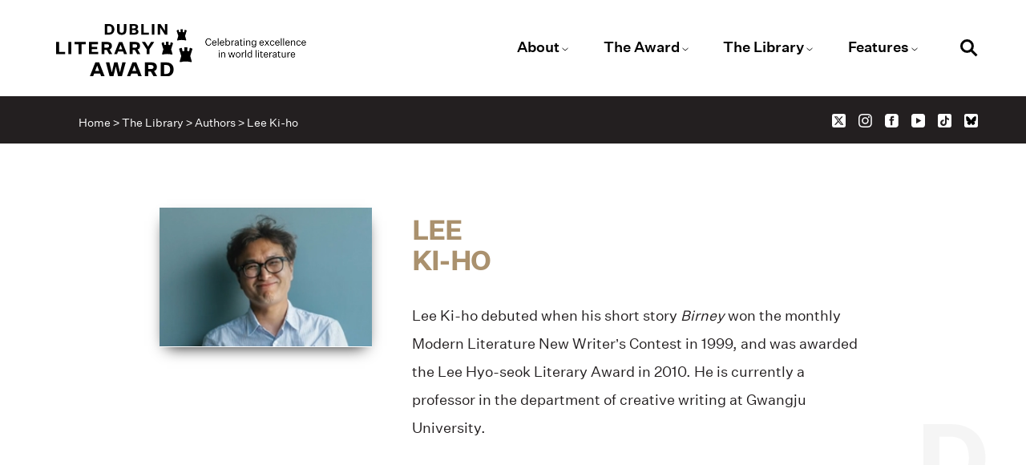

--- FILE ---
content_type: text/html; charset=UTF-8
request_url: https://dublinliteraryaward.ie/the-library/authors/lee-ki-ho/
body_size: 13945
content:
<!DOCTYPE html>
<html lang="en-US">
  <head>
    <meta charset="UTF-8">
    <meta http-equiv="X-UA-Compatible" content="IE=edge">
    <meta name="viewport" content="width=device-width, initial-scale=1, shrink-to-fit=no">
    <title>Dublin Literary Award | From the home of literature, the Dublin Literary Award is proudly sponsored by Dublin City Council &amp; administered by Dublin City Libraries</title>
    <meta name='robots' content='index, follow, max-image-preview:large, max-snippet:-1, max-video-preview:-1' />

	<!-- This site is optimized with the Yoast SEO plugin v26.6 - https://yoast.com/wordpress/plugins/seo/ -->
	<link rel="canonical" href="https://dublinliteraryaward.ie/the-library/authors/lee-ki-ho/" />
	<meta property="og:locale" content="en_US" />
	<meta property="og:type" content="article" />
	<meta property="og:title" content="Lee Ki-ho - Dublin Literary Award" />
	<meta property="og:url" content="https://dublinliteraryaward.ie/the-library/authors/lee-ki-ho/" />
	<meta property="og:site_name" content="Dublin Literary Award" />
	<meta property="article:modified_time" content="2023-06-05T09:47:31+00:00" />
	<meta name="twitter:card" content="summary_large_image" />
	<script type="application/ld+json" class="yoast-schema-graph">{"@context":"https://schema.org","@graph":[{"@type":"WebPage","@id":"https://dublinliteraryaward.ie/the-library/authors/lee-ki-ho/","url":"https://dublinliteraryaward.ie/the-library/authors/lee-ki-ho/","name":"Lee Ki-ho - Dublin Literary Award","isPartOf":{"@id":"https://dublinliteraryaward.ie/#website"},"datePublished":"2023-04-14T17:00:02+00:00","dateModified":"2023-06-05T09:47:31+00:00","breadcrumb":{"@id":"https://dublinliteraryaward.ie/the-library/authors/lee-ki-ho/#breadcrumb"},"inLanguage":"en-US","potentialAction":[{"@type":"ReadAction","target":["https://dublinliteraryaward.ie/the-library/authors/lee-ki-ho/"]}]},{"@type":"BreadcrumbList","@id":"https://dublinliteraryaward.ie/the-library/authors/lee-ki-ho/#breadcrumb","itemListElement":[{"@type":"ListItem","position":1,"name":"Home","item":"https://dublinliteraryaward.ie/"},{"@type":"ListItem","position":2,"name":"The Library","item":"/the-library/"},{"@type":"ListItem","position":3,"name":"Authors","item":"/the-library/authors/"},{"@type":"ListItem","position":4,"name":"Lee Ki-ho"}]},{"@type":"WebSite","@id":"https://dublinliteraryaward.ie/#website","url":"https://dublinliteraryaward.ie/","name":"Dublin Literary Award","description":"From the home of literature, the Dublin Literary Award is proudly sponsored by Dublin City Council &amp; administered by Dublin City Libraries","potentialAction":[{"@type":"SearchAction","target":{"@type":"EntryPoint","urlTemplate":"https://dublinliteraryaward.ie/?s={search_term_string}"},"query-input":{"@type":"PropertyValueSpecification","valueRequired":true,"valueName":"search_term_string"}}],"inLanguage":"en-US"}]}</script>
	<!-- / Yoast SEO plugin. -->


<link rel='dns-prefetch' href='//cdnjs.cloudflare.com' />
<link rel='dns-prefetch' href='//unpkg.com' />
<link rel='dns-prefetch' href='//www.googletagmanager.com' />
<link rel="alternate" title="oEmbed (JSON)" type="application/json+oembed" href="https://dublinliteraryaward.ie/wp-json/oembed/1.0/embed?url=https%3A%2F%2Fdublinliteraryaward.ie%2Fthe-library%2Fauthors%2Flee-ki-ho%2F" />
<link rel="alternate" title="oEmbed (XML)" type="text/xml+oembed" href="https://dublinliteraryaward.ie/wp-json/oembed/1.0/embed?url=https%3A%2F%2Fdublinliteraryaward.ie%2Fthe-library%2Fauthors%2Flee-ki-ho%2F&#038;format=xml" />
<style id='wp-img-auto-sizes-contain-inline-css' type='text/css'>
img:is([sizes=auto i],[sizes^="auto," i]){contain-intrinsic-size:3000px 1500px}
/*# sourceURL=wp-img-auto-sizes-contain-inline-css */
</style>
<style id='wp-emoji-styles-inline-css' type='text/css'>

	img.wp-smiley, img.emoji {
		display: inline !important;
		border: none !important;
		box-shadow: none !important;
		height: 1em !important;
		width: 1em !important;
		margin: 0 0.07em !important;
		vertical-align: -0.1em !important;
		background: none !important;
		padding: 0 !important;
	}
/*# sourceURL=wp-emoji-styles-inline-css */
</style>
<style id='wp-block-library-inline-css' type='text/css'>
:root{--wp-block-synced-color:#7a00df;--wp-block-synced-color--rgb:122,0,223;--wp-bound-block-color:var(--wp-block-synced-color);--wp-editor-canvas-background:#ddd;--wp-admin-theme-color:#007cba;--wp-admin-theme-color--rgb:0,124,186;--wp-admin-theme-color-darker-10:#006ba1;--wp-admin-theme-color-darker-10--rgb:0,107,160.5;--wp-admin-theme-color-darker-20:#005a87;--wp-admin-theme-color-darker-20--rgb:0,90,135;--wp-admin-border-width-focus:2px}@media (min-resolution:192dpi){:root{--wp-admin-border-width-focus:1.5px}}.wp-element-button{cursor:pointer}:root .has-very-light-gray-background-color{background-color:#eee}:root .has-very-dark-gray-background-color{background-color:#313131}:root .has-very-light-gray-color{color:#eee}:root .has-very-dark-gray-color{color:#313131}:root .has-vivid-green-cyan-to-vivid-cyan-blue-gradient-background{background:linear-gradient(135deg,#00d084,#0693e3)}:root .has-purple-crush-gradient-background{background:linear-gradient(135deg,#34e2e4,#4721fb 50%,#ab1dfe)}:root .has-hazy-dawn-gradient-background{background:linear-gradient(135deg,#faaca8,#dad0ec)}:root .has-subdued-olive-gradient-background{background:linear-gradient(135deg,#fafae1,#67a671)}:root .has-atomic-cream-gradient-background{background:linear-gradient(135deg,#fdd79a,#004a59)}:root .has-nightshade-gradient-background{background:linear-gradient(135deg,#330968,#31cdcf)}:root .has-midnight-gradient-background{background:linear-gradient(135deg,#020381,#2874fc)}:root{--wp--preset--font-size--normal:16px;--wp--preset--font-size--huge:42px}.has-regular-font-size{font-size:1em}.has-larger-font-size{font-size:2.625em}.has-normal-font-size{font-size:var(--wp--preset--font-size--normal)}.has-huge-font-size{font-size:var(--wp--preset--font-size--huge)}.has-text-align-center{text-align:center}.has-text-align-left{text-align:left}.has-text-align-right{text-align:right}.has-fit-text{white-space:nowrap!important}#end-resizable-editor-section{display:none}.aligncenter{clear:both}.items-justified-left{justify-content:flex-start}.items-justified-center{justify-content:center}.items-justified-right{justify-content:flex-end}.items-justified-space-between{justify-content:space-between}.screen-reader-text{border:0;clip-path:inset(50%);height:1px;margin:-1px;overflow:hidden;padding:0;position:absolute;width:1px;word-wrap:normal!important}.screen-reader-text:focus{background-color:#ddd;clip-path:none;color:#444;display:block;font-size:1em;height:auto;left:5px;line-height:normal;padding:15px 23px 14px;text-decoration:none;top:5px;width:auto;z-index:100000}html :where(.has-border-color){border-style:solid}html :where([style*=border-top-color]){border-top-style:solid}html :where([style*=border-right-color]){border-right-style:solid}html :where([style*=border-bottom-color]){border-bottom-style:solid}html :where([style*=border-left-color]){border-left-style:solid}html :where([style*=border-width]){border-style:solid}html :where([style*=border-top-width]){border-top-style:solid}html :where([style*=border-right-width]){border-right-style:solid}html :where([style*=border-bottom-width]){border-bottom-style:solid}html :where([style*=border-left-width]){border-left-style:solid}html :where(img[class*=wp-image-]){height:auto;max-width:100%}:where(figure){margin:0 0 1em}html :where(.is-position-sticky){--wp-admin--admin-bar--position-offset:var(--wp-admin--admin-bar--height,0px)}@media screen and (max-width:600px){html :where(.is-position-sticky){--wp-admin--admin-bar--position-offset:0px}}

/*# sourceURL=wp-block-library-inline-css */
</style><style id='global-styles-inline-css' type='text/css'>
:root{--wp--preset--aspect-ratio--square: 1;--wp--preset--aspect-ratio--4-3: 4/3;--wp--preset--aspect-ratio--3-4: 3/4;--wp--preset--aspect-ratio--3-2: 3/2;--wp--preset--aspect-ratio--2-3: 2/3;--wp--preset--aspect-ratio--16-9: 16/9;--wp--preset--aspect-ratio--9-16: 9/16;--wp--preset--color--black: #000000;--wp--preset--color--cyan-bluish-gray: #abb8c3;--wp--preset--color--white: #ffffff;--wp--preset--color--pale-pink: #f78da7;--wp--preset--color--vivid-red: #cf2e2e;--wp--preset--color--luminous-vivid-orange: #ff6900;--wp--preset--color--luminous-vivid-amber: #fcb900;--wp--preset--color--light-green-cyan: #7bdcb5;--wp--preset--color--vivid-green-cyan: #00d084;--wp--preset--color--pale-cyan-blue: #8ed1fc;--wp--preset--color--vivid-cyan-blue: #0693e3;--wp--preset--color--vivid-purple: #9b51e0;--wp--preset--gradient--vivid-cyan-blue-to-vivid-purple: linear-gradient(135deg,rgb(6,147,227) 0%,rgb(155,81,224) 100%);--wp--preset--gradient--light-green-cyan-to-vivid-green-cyan: linear-gradient(135deg,rgb(122,220,180) 0%,rgb(0,208,130) 100%);--wp--preset--gradient--luminous-vivid-amber-to-luminous-vivid-orange: linear-gradient(135deg,rgb(252,185,0) 0%,rgb(255,105,0) 100%);--wp--preset--gradient--luminous-vivid-orange-to-vivid-red: linear-gradient(135deg,rgb(255,105,0) 0%,rgb(207,46,46) 100%);--wp--preset--gradient--very-light-gray-to-cyan-bluish-gray: linear-gradient(135deg,rgb(238,238,238) 0%,rgb(169,184,195) 100%);--wp--preset--gradient--cool-to-warm-spectrum: linear-gradient(135deg,rgb(74,234,220) 0%,rgb(151,120,209) 20%,rgb(207,42,186) 40%,rgb(238,44,130) 60%,rgb(251,105,98) 80%,rgb(254,248,76) 100%);--wp--preset--gradient--blush-light-purple: linear-gradient(135deg,rgb(255,206,236) 0%,rgb(152,150,240) 100%);--wp--preset--gradient--blush-bordeaux: linear-gradient(135deg,rgb(254,205,165) 0%,rgb(254,45,45) 50%,rgb(107,0,62) 100%);--wp--preset--gradient--luminous-dusk: linear-gradient(135deg,rgb(255,203,112) 0%,rgb(199,81,192) 50%,rgb(65,88,208) 100%);--wp--preset--gradient--pale-ocean: linear-gradient(135deg,rgb(255,245,203) 0%,rgb(182,227,212) 50%,rgb(51,167,181) 100%);--wp--preset--gradient--electric-grass: linear-gradient(135deg,rgb(202,248,128) 0%,rgb(113,206,126) 100%);--wp--preset--gradient--midnight: linear-gradient(135deg,rgb(2,3,129) 0%,rgb(40,116,252) 100%);--wp--preset--font-size--small: 13px;--wp--preset--font-size--medium: 20px;--wp--preset--font-size--large: 36px;--wp--preset--font-size--x-large: 42px;--wp--preset--spacing--20: 0.44rem;--wp--preset--spacing--30: 0.67rem;--wp--preset--spacing--40: 1rem;--wp--preset--spacing--50: 1.5rem;--wp--preset--spacing--60: 2.25rem;--wp--preset--spacing--70: 3.38rem;--wp--preset--spacing--80: 5.06rem;--wp--preset--shadow--natural: 6px 6px 9px rgba(0, 0, 0, 0.2);--wp--preset--shadow--deep: 12px 12px 50px rgba(0, 0, 0, 0.4);--wp--preset--shadow--sharp: 6px 6px 0px rgba(0, 0, 0, 0.2);--wp--preset--shadow--outlined: 6px 6px 0px -3px rgb(255, 255, 255), 6px 6px rgb(0, 0, 0);--wp--preset--shadow--crisp: 6px 6px 0px rgb(0, 0, 0);}:where(.is-layout-flex){gap: 0.5em;}:where(.is-layout-grid){gap: 0.5em;}body .is-layout-flex{display: flex;}.is-layout-flex{flex-wrap: wrap;align-items: center;}.is-layout-flex > :is(*, div){margin: 0;}body .is-layout-grid{display: grid;}.is-layout-grid > :is(*, div){margin: 0;}:where(.wp-block-columns.is-layout-flex){gap: 2em;}:where(.wp-block-columns.is-layout-grid){gap: 2em;}:where(.wp-block-post-template.is-layout-flex){gap: 1.25em;}:where(.wp-block-post-template.is-layout-grid){gap: 1.25em;}.has-black-color{color: var(--wp--preset--color--black) !important;}.has-cyan-bluish-gray-color{color: var(--wp--preset--color--cyan-bluish-gray) !important;}.has-white-color{color: var(--wp--preset--color--white) !important;}.has-pale-pink-color{color: var(--wp--preset--color--pale-pink) !important;}.has-vivid-red-color{color: var(--wp--preset--color--vivid-red) !important;}.has-luminous-vivid-orange-color{color: var(--wp--preset--color--luminous-vivid-orange) !important;}.has-luminous-vivid-amber-color{color: var(--wp--preset--color--luminous-vivid-amber) !important;}.has-light-green-cyan-color{color: var(--wp--preset--color--light-green-cyan) !important;}.has-vivid-green-cyan-color{color: var(--wp--preset--color--vivid-green-cyan) !important;}.has-pale-cyan-blue-color{color: var(--wp--preset--color--pale-cyan-blue) !important;}.has-vivid-cyan-blue-color{color: var(--wp--preset--color--vivid-cyan-blue) !important;}.has-vivid-purple-color{color: var(--wp--preset--color--vivid-purple) !important;}.has-black-background-color{background-color: var(--wp--preset--color--black) !important;}.has-cyan-bluish-gray-background-color{background-color: var(--wp--preset--color--cyan-bluish-gray) !important;}.has-white-background-color{background-color: var(--wp--preset--color--white) !important;}.has-pale-pink-background-color{background-color: var(--wp--preset--color--pale-pink) !important;}.has-vivid-red-background-color{background-color: var(--wp--preset--color--vivid-red) !important;}.has-luminous-vivid-orange-background-color{background-color: var(--wp--preset--color--luminous-vivid-orange) !important;}.has-luminous-vivid-amber-background-color{background-color: var(--wp--preset--color--luminous-vivid-amber) !important;}.has-light-green-cyan-background-color{background-color: var(--wp--preset--color--light-green-cyan) !important;}.has-vivid-green-cyan-background-color{background-color: var(--wp--preset--color--vivid-green-cyan) !important;}.has-pale-cyan-blue-background-color{background-color: var(--wp--preset--color--pale-cyan-blue) !important;}.has-vivid-cyan-blue-background-color{background-color: var(--wp--preset--color--vivid-cyan-blue) !important;}.has-vivid-purple-background-color{background-color: var(--wp--preset--color--vivid-purple) !important;}.has-black-border-color{border-color: var(--wp--preset--color--black) !important;}.has-cyan-bluish-gray-border-color{border-color: var(--wp--preset--color--cyan-bluish-gray) !important;}.has-white-border-color{border-color: var(--wp--preset--color--white) !important;}.has-pale-pink-border-color{border-color: var(--wp--preset--color--pale-pink) !important;}.has-vivid-red-border-color{border-color: var(--wp--preset--color--vivid-red) !important;}.has-luminous-vivid-orange-border-color{border-color: var(--wp--preset--color--luminous-vivid-orange) !important;}.has-luminous-vivid-amber-border-color{border-color: var(--wp--preset--color--luminous-vivid-amber) !important;}.has-light-green-cyan-border-color{border-color: var(--wp--preset--color--light-green-cyan) !important;}.has-vivid-green-cyan-border-color{border-color: var(--wp--preset--color--vivid-green-cyan) !important;}.has-pale-cyan-blue-border-color{border-color: var(--wp--preset--color--pale-cyan-blue) !important;}.has-vivid-cyan-blue-border-color{border-color: var(--wp--preset--color--vivid-cyan-blue) !important;}.has-vivid-purple-border-color{border-color: var(--wp--preset--color--vivid-purple) !important;}.has-vivid-cyan-blue-to-vivid-purple-gradient-background{background: var(--wp--preset--gradient--vivid-cyan-blue-to-vivid-purple) !important;}.has-light-green-cyan-to-vivid-green-cyan-gradient-background{background: var(--wp--preset--gradient--light-green-cyan-to-vivid-green-cyan) !important;}.has-luminous-vivid-amber-to-luminous-vivid-orange-gradient-background{background: var(--wp--preset--gradient--luminous-vivid-amber-to-luminous-vivid-orange) !important;}.has-luminous-vivid-orange-to-vivid-red-gradient-background{background: var(--wp--preset--gradient--luminous-vivid-orange-to-vivid-red) !important;}.has-very-light-gray-to-cyan-bluish-gray-gradient-background{background: var(--wp--preset--gradient--very-light-gray-to-cyan-bluish-gray) !important;}.has-cool-to-warm-spectrum-gradient-background{background: var(--wp--preset--gradient--cool-to-warm-spectrum) !important;}.has-blush-light-purple-gradient-background{background: var(--wp--preset--gradient--blush-light-purple) !important;}.has-blush-bordeaux-gradient-background{background: var(--wp--preset--gradient--blush-bordeaux) !important;}.has-luminous-dusk-gradient-background{background: var(--wp--preset--gradient--luminous-dusk) !important;}.has-pale-ocean-gradient-background{background: var(--wp--preset--gradient--pale-ocean) !important;}.has-electric-grass-gradient-background{background: var(--wp--preset--gradient--electric-grass) !important;}.has-midnight-gradient-background{background: var(--wp--preset--gradient--midnight) !important;}.has-small-font-size{font-size: var(--wp--preset--font-size--small) !important;}.has-medium-font-size{font-size: var(--wp--preset--font-size--medium) !important;}.has-large-font-size{font-size: var(--wp--preset--font-size--large) !important;}.has-x-large-font-size{font-size: var(--wp--preset--font-size--x-large) !important;}
/*# sourceURL=global-styles-inline-css */
</style>

<style id='classic-theme-styles-inline-css' type='text/css'>
/*! This file is auto-generated */
.wp-block-button__link{color:#fff;background-color:#32373c;border-radius:9999px;box-shadow:none;text-decoration:none;padding:calc(.667em + 2px) calc(1.333em + 2px);font-size:1.125em}.wp-block-file__button{background:#32373c;color:#fff;text-decoration:none}
/*# sourceURL=/wp-includes/css/classic-themes.min.css */
</style>
<link rel='stylesheet' id='bootstrap.min-css' href='https://cdnjs.cloudflare.com/ajax/libs/twitter-bootstrap/4.4.1/css/bootstrap.min.css?ver=4.3.1' type='text/css' media='all' />
<link rel='stylesheet' id='fontawesomestyle-css' href='https://cdnjs.cloudflare.com/ajax/libs/font-awesome/5.15.3/css/all.min.css?ver=5.15.3' type='text/css' media='all' />
<link rel='stylesheet' id='slick-style-css' href='https://cdnjs.cloudflare.com/ajax/libs/slick-carousel/1.8.1/slick.min.css?ver=1.8.1' type='text/css' media='all' />
<link rel='stylesheet' id='aosscrollfx-css' href='https://unpkg.com/aos@2.3.1/dist/aos.css?ver=2.3.1' type='text/css' media='all' />
<link rel='stylesheet' id='main-style-css' href='https://dublinliteraryaward.ie/wp-content/themes/dla/assets/css/dist/main.css?ver=1763537943' type='text/css' media='all' />
<link rel='stylesheet' id='sib-front-css-css' href='https://dublinliteraryaward.ie/wp-content/plugins/mailin/css/mailin-front.css?ver=6.9' type='text/css' media='all' />
<script type="text/javascript" src="https://dublinliteraryaward.ie/wp-includes/js/jquery/jquery.min.js?ver=3.7.1" id="jquery-core-js"></script>
<script type="text/javascript" src="https://dublinliteraryaward.ie/wp-includes/js/jquery/jquery-migrate.min.js?ver=3.4.1" id="jquery-migrate-js"></script>
<script type="text/javascript" id="3d-flip-book-client-locale-loader-js-extra">
/* <![CDATA[ */
var FB3D_CLIENT_LOCALE = {"ajaxurl":"https://dublinliteraryaward.ie/wp-admin/admin-ajax.php","dictionary":{"Table of contents":"Table of contents","Close":"Close","Bookmarks":"Bookmarks","Thumbnails":"Thumbnails","Search":"Search","Share":"Share","Facebook":"Facebook","Twitter":"Twitter","Email":"Email","Play":"Play","Previous page":"Previous page","Next page":"Next page","Zoom in":"Zoom in","Zoom out":"Zoom out","Fit view":"Fit view","Auto play":"Auto play","Full screen":"Full screen","More":"More","Smart pan":"Smart pan","Single page":"Single page","Sounds":"Sounds","Stats":"Stats","Print":"Print","Download":"Download","Goto first page":"Goto first page","Goto last page":"Goto last page"},"images":"https://dublinliteraryaward.ie/wp-content/plugins/interactive-3d-flipbook-powered-physics-engine/assets/images/","jsData":{"urls":[],"posts":{"ids_mis":[],"ids":[]},"pages":[],"firstPages":[],"bookCtrlProps":[],"bookTemplates":[]},"key":"3d-flip-book","pdfJS":{"pdfJsLib":"https://dublinliteraryaward.ie/wp-content/plugins/interactive-3d-flipbook-powered-physics-engine/assets/js/pdf.min.js?ver=4.3.136","pdfJsWorker":"https://dublinliteraryaward.ie/wp-content/plugins/interactive-3d-flipbook-powered-physics-engine/assets/js/pdf.worker.js?ver=4.3.136","stablePdfJsLib":"https://dublinliteraryaward.ie/wp-content/plugins/interactive-3d-flipbook-powered-physics-engine/assets/js/stable/pdf.min.js?ver=2.5.207","stablePdfJsWorker":"https://dublinliteraryaward.ie/wp-content/plugins/interactive-3d-flipbook-powered-physics-engine/assets/js/stable/pdf.worker.js?ver=2.5.207","pdfJsCMapUrl":"https://dublinliteraryaward.ie/wp-content/plugins/interactive-3d-flipbook-powered-physics-engine/assets/cmaps/"},"cacheurl":"https://dublinliteraryaward.ie/wp-content/uploads/3d-flip-book/cache/","pluginsurl":"https://dublinliteraryaward.ie/wp-content/plugins/","pluginurl":"https://dublinliteraryaward.ie/wp-content/plugins/interactive-3d-flipbook-powered-physics-engine/","thumbnailSize":{"width":"150","height":"150"},"version":"1.16.17"};
//# sourceURL=3d-flip-book-client-locale-loader-js-extra
/* ]]> */
</script>
<script type="text/javascript" src="https://dublinliteraryaward.ie/wp-content/plugins/interactive-3d-flipbook-powered-physics-engine/assets/js/client-locale-loader.js?ver=1.16.17" id="3d-flip-book-client-locale-loader-js" async="async" data-wp-strategy="async"></script>

<!-- Google tag (gtag.js) snippet added by Site Kit -->
<!-- Google Analytics snippet added by Site Kit -->
<script type="text/javascript" src="https://www.googletagmanager.com/gtag/js?id=GT-W6XGC7S" id="google_gtagjs-js" async></script>
<script type="text/javascript" id="google_gtagjs-js-after">
/* <![CDATA[ */
window.dataLayer = window.dataLayer || [];function gtag(){dataLayer.push(arguments);}
gtag("set","linker",{"domains":["dublinliteraryaward.ie"]});
gtag("js", new Date());
gtag("set", "developer_id.dZTNiMT", true);
gtag("config", "GT-W6XGC7S");
//# sourceURL=google_gtagjs-js-after
/* ]]> */
</script>
<script type="text/javascript" id="sib-front-js-js-extra">
/* <![CDATA[ */
var sibErrMsg = {"invalidMail":"Please fill out valid email address","requiredField":"Please fill out required fields","invalidDateFormat":"Please fill out valid date format","invalidSMSFormat":"Please fill out valid phone number"};
var ajax_sib_front_object = {"ajax_url":"https://dublinliteraryaward.ie/wp-admin/admin-ajax.php","ajax_nonce":"4bd4bac71a","flag_url":"https://dublinliteraryaward.ie/wp-content/plugins/mailin/img/flags/"};
//# sourceURL=sib-front-js-js-extra
/* ]]> */
</script>
<script type="text/javascript" src="https://dublinliteraryaward.ie/wp-content/plugins/mailin/js/mailin-front.js?ver=1763654782" id="sib-front-js-js"></script>
<link rel="https://api.w.org/" href="https://dublinliteraryaward.ie/wp-json/" /><link rel="alternate" title="JSON" type="application/json" href="https://dublinliteraryaward.ie/wp-json/wp/v2/authors_type/4151" /><link rel="EditURI" type="application/rsd+xml" title="RSD" href="https://dublinliteraryaward.ie/xmlrpc.php?rsd" />
<meta name="generator" content="WordPress 6.9" />
<link rel='shortlink' href='https://dublinliteraryaward.ie/?p=4151' />
<meta name="generator" content="Site Kit by Google 1.168.0" /><link rel="icon" href="https://dublinliteraryaward.ie/wp-content/uploads/2023/04/cropped-DLA22_Stamp_Gold-32x32.png" sizes="32x32" />
<link rel="icon" href="https://dublinliteraryaward.ie/wp-content/uploads/2023/04/cropped-DLA22_Stamp_Gold-192x192.png" sizes="192x192" />
<link rel="apple-touch-icon" href="https://dublinliteraryaward.ie/wp-content/uploads/2023/04/cropped-DLA22_Stamp_Gold-180x180.png" />
<meta name="msapplication-TileImage" content="https://dublinliteraryaward.ie/wp-content/uploads/2023/04/cropped-DLA22_Stamp_Gold-270x270.png" />
  </head>
    <body class="wp-singular authors_type-template-default single single-authors_type postid-4151 wp-theme-dla mobile-view page-slug-lee-ki-ho post-type-authors_type">

    
    <div id="website-wrapper" class="testing">
      <div id="website-wrapper-inner">

      <div id="website-blocker">
        <div id="website-blocker-inner" class="d-flex justify-content-center align-items-center">
          <div id="website-blocker-logo"></div>
        </div>
      </div>

      <!-- header -->
<header id="website-header-floater-header" class="website-header floater-header fxb-module background-position-outside light-theme bg-white-color always-visible   fz0-vscroll-fx-sticker-elbottom-st0-end0">
      
      <div class="website-header-inner fxb-module-inner layout-fluid padding-top-None padding-bottom-None padding-left-Triple padding-right-Triple light-theme bg-white-color  align-left">

        <div class="top-bar unstiled-list transition-st-slow d-flex">

          <div class="website-logo">
            <div class="website-logo-wrapper">
              <div class="website-logo-wrapper-inner">
                <div class="website-logo-img"><a target="_selft" href="/" aria-label="Link to the website homepage"><img width="170" height="64" src="https://dublinliteraryaward.ie/wp-content/uploads/2024/02/Dublin-Literary-Award-Logo-core-Black.svg" class="image wp-image-16760  attachment-full size-full" alt="Dublin Literary Award Logo" style="max-width: 100%; height: auto;" decoding="async" /><img width="300" height="63" src="https://dublinliteraryaward.ie/wp-content/uploads/2024/02/DLA24_Logo_transparent-black-300x63.png" class="image wp-image-16759  attachment-medium size-medium" alt="" style="max-width: 100%; height: auto;" decoding="async" srcset="https://dublinliteraryaward.ie/wp-content/uploads/2024/02/DLA24_Logo_transparent-black-300x63.png 300w, https://dublinliteraryaward.ie/wp-content/uploads/2024/02/DLA24_Logo_transparent-black-1024x215.png 1024w, https://dublinliteraryaward.ie/wp-content/uploads/2024/02/DLA24_Logo_transparent-black-768x162.png 768w, https://dublinliteraryaward.ie/wp-content/uploads/2024/02/DLA24_Logo_transparent-black-1536x323.png 1536w, https://dublinliteraryaward.ie/wp-content/uploads/2024/02/DLA24_Logo_transparent-black-2048x431.png 2048w" sizes="(max-width: 300px) 100vw, 300px" /></a></div>
              </div>
            </div>
          </div>

          <div class="website-header-top-nav">

            <nav class="main-menu-nav w-100 transition-st-slow"><ul id="menu-top" class="menu"><li itemscope="itemscope" itemtype="https://www.schema.org/SiteNavigationElement" id="menu-item-28" class="menu-item menu-item-type-post_type menu-item-object-page menu-item-has-children dropdown menu-item-28 nav-item page-slug-about"><a title="About" href="https://dublinliteraryaward.ie/about/" aria-haspopup="true" aria-expanded="false" class="dropdown-toggle nav-link">About</a><ul class="dropdown-menu"  role="menu"><li itemscope="itemscope" itemtype="https://www.schema.org/SiteNavigationElement" id="menu-item-29" class="menu-item menu-item-type-custom menu-item-object-custom menu-item-29 nav-item"><a title="Who we are" href="https://dublinliteraryaward.ie/about/#who-we-are" class="dropdown-item">Who we are</a></li><li itemscope="itemscope" itemtype="https://www.schema.org/SiteNavigationElement" id="menu-item-30" class="menu-item menu-item-type-custom menu-item-object-custom menu-item-30 nav-item"><a title="Award committee" href="https://dublinliteraryaward.ie/about/#award-committee" class="dropdown-item">Award committee</a></li><li itemscope="itemscope" itemtype="https://www.schema.org/SiteNavigationElement" id="menu-item-260" class="menu-item menu-item-type-custom menu-item-object-custom menu-item-260 nav-item"><a title="Sponsor" href="https://dublinliteraryaward.ie/about/#sponsor" class="dropdown-item">Sponsor</a></li><li itemscope="itemscope" itemtype="https://www.schema.org/SiteNavigationElement" id="menu-item-261" class="menu-item menu-item-type-custom menu-item-object-custom menu-item-261 nav-item"><a title="Nomination process" href="https://dublinliteraryaward.ie/about/#nomination-process" class="dropdown-item">Nomination process</a></li><li itemscope="itemscope" itemtype="https://www.schema.org/SiteNavigationElement" id="menu-item-31" class="menu-item menu-item-type-custom menu-item-object-custom menu-item-31 nav-item"><a title="Contact" href="https://dublinliteraryaward.ie/about/#contactus" class="dropdown-item">Contact</a></li></ul></li><li itemscope="itemscope" itemtype="https://www.schema.org/SiteNavigationElement" id="menu-item-27" class="menu-item menu-item-type-post_type menu-item-object-page menu-item-has-children dropdown menu-item-27 nav-item page-slug-the-award"><a title="The Award" href="https://dublinliteraryaward.ie/the-award/" aria-haspopup="true" aria-expanded="false" class="dropdown-toggle nav-link">The Award</a><ul class="dropdown-menu" aria-labelledby="menu-item-27" role="menu"><li itemscope="itemscope" itemtype="https://www.schema.org/SiteNavigationElement" id="menu-item-30155" class="menu-item menu-item-type-custom menu-item-object-custom menu-item-30155 nav-item"><a title="2026 Award" href="https://dublinliteraryaward.ie/the-library/prize-years/2026/" class="dropdown-item">2026 Award</a></li><li itemscope="itemscope" itemtype="https://www.schema.org/SiteNavigationElement" id="menu-item-24500" class="menu-item menu-item-type-custom menu-item-object-custom menu-item-24500 nav-item"><a title="2025 Award" href="https://dublinliteraryaward.ie/the-library/prize-years/2025/" class="dropdown-item">2025 Award</a></li><li itemscope="itemscope" itemtype="https://www.schema.org/SiteNavigationElement" id="menu-item-16353" class="menu-item menu-item-type-custom menu-item-object-custom menu-item-16353 nav-item"><a title="2024 Award" href="https://dublinliteraryaward.ie/the-library/prize-years/2024/" class="dropdown-item">2024 Award</a></li></ul></li><li itemscope="itemscope" itemtype="https://www.schema.org/SiteNavigationElement" id="menu-item-26" class="menu-item menu-item-type-post_type menu-item-object-page menu-item-has-children dropdown menu-item-26 nav-item page-slug-the-library"><a title="The Library" href="https://dublinliteraryaward.ie/the-library/" aria-haspopup="true" aria-expanded="false" class="dropdown-toggle nav-link">The Library</a><ul class="dropdown-menu" aria-labelledby="menu-item-26" role="menu"><li itemscope="itemscope" itemtype="https://www.schema.org/SiteNavigationElement" id="menu-item-1810" class="menu-item menu-item-type-post_type menu-item-object-page menu-item-1810 nav-item page-slug-books"><a title="Books" href="https://dublinliteraryaward.ie/the-library/books/" class="dropdown-item">Books</a></li><li itemscope="itemscope" itemtype="https://www.schema.org/SiteNavigationElement" id="menu-item-1833" class="menu-item menu-item-type-post_type menu-item-object-page menu-item-1833 nav-item page-slug-winners"><a title="Winners" href="https://dublinliteraryaward.ie/the-library/winners/" class="dropdown-item">Winners</a></li><li itemscope="itemscope" itemtype="https://www.schema.org/SiteNavigationElement" id="menu-item-1832" class="menu-item menu-item-type-post_type menu-item-object-page menu-item-1832 nav-item page-slug-shortlist"><a title="Shortlist" href="https://dublinliteraryaward.ie/the-library/shortlist/" class="dropdown-item">Shortlist</a></li><li itemscope="itemscope" itemtype="https://www.schema.org/SiteNavigationElement" id="menu-item-1835" class="menu-item menu-item-type-post_type menu-item-object-page menu-item-1835 nav-item page-slug-authors"><a title="Authors" href="https://dublinliteraryaward.ie/the-library/authors/" class="dropdown-item">Authors</a></li><li itemscope="itemscope" itemtype="https://www.schema.org/SiteNavigationElement" id="menu-item-16751" class="menu-item menu-item-type-post_type menu-item-object-page menu-item-16751 nav-item page-slug-translators"><a title="Translators" href="https://dublinliteraryaward.ie/the-library/translators/" class="dropdown-item">Translators</a></li><li itemscope="itemscope" itemtype="https://www.schema.org/SiteNavigationElement" id="menu-item-15276" class="menu-item menu-item-type-post_type menu-item-object-page menu-item-15276 nav-item page-slug-libraries"><a title="Libraries" href="https://dublinliteraryaward.ie/the-library/libraries/" class="dropdown-item">Libraries</a></li><li itemscope="itemscope" itemtype="https://www.schema.org/SiteNavigationElement" id="menu-item-1834" class="menu-item menu-item-type-post_type menu-item-object-page menu-item-1834 nav-item page-slug-prize-years"><a title="Prize Years" href="https://dublinliteraryaward.ie/the-library/prize-years/" class="dropdown-item">Prize Years</a></li></ul></li><li itemscope="itemscope" itemtype="https://www.schema.org/SiteNavigationElement" id="menu-item-25" class="menu-item menu-item-type-post_type menu-item-object-page menu-item-has-children dropdown menu-item-25 nav-item page-slug-features"><a title="Features" href="https://dublinliteraryaward.ie/features/" aria-haspopup="true" aria-expanded="false" class="dropdown-toggle nav-link">Features</a><ul class="dropdown-menu" aria-labelledby="menu-item-25" role="menu"><li itemscope="itemscope" itemtype="https://www.schema.org/SiteNavigationElement" id="menu-item-2420" class="menu-item menu-item-type-post_type menu-item-object-page menu-item-2420 nav-item page-slug-news"><a title="News" href="https://dublinliteraryaward.ie/features/news/" class="dropdown-item">News</a></li><li itemscope="itemscope" itemtype="https://www.schema.org/SiteNavigationElement" id="menu-item-2419" class="menu-item menu-item-type-post_type menu-item-object-page menu-item-2419 nav-item page-slug-video"><a title="Video" href="https://dublinliteraryaward.ie/features/video/" class="dropdown-item">Video</a></li><li itemscope="itemscope" itemtype="https://www.schema.org/SiteNavigationElement" id="menu-item-2418" class="menu-item menu-item-type-post_type menu-item-object-page menu-item-2418 nav-item page-slug-audio"><a title="Audio" href="https://dublinliteraryaward.ie/features/audio/" class="dropdown-item">Audio</a></li></ul></li><li itemscope="itemscope" itemtype="https://www.schema.org/SiteNavigationElement" id="menu-item-264" class="menu-item menu-item-type-custom menu-item-object-custom menu-item-264 nav-item"><a title="Search" href="#wp-search" class="nav-link">Search</a></li></ul></nav>
            <!--<button class="wp-search-btn" type="button"></button>-->

            <button class="hamburguer-nav-btn" type="button" aria-label="Mobile navigator button"> 
              <span></span>
              <span></span>
              <span></span>
            </button>

          </div>

        </div>

      </div>

      
      <div id="wp-search-box" style="display: none;">
      <div class="wp-search-box-inner fxb-module-inner padding-left-Triple padding-right-Triple">
        <form action="https://dublinliteraryaward.ie/" method="get" id="search-form" class="d-flex align-items-center">
          <button type="submit" class="btn-search-go" aria-label="submit search button" form="search-form" value="Submit"><i class="fas fa-search"></i></button>
          <input class="wp-search-input flex-fill" type="text" name="s" placeholder="Enter search term here" value="" pattern=".{2,}" />
          <!--<input class="wp-search-input flex-fill" type="text" name="s" value="Enter search term here" onFocus="this.value=''" pattern=".{2,}" />-->
          <button type="button" class="btn-search-no" aria-label="Close button"><i class="icon-close"></i></button>
        </form>
      </div>
    </div>
  
  <div class="top-strip">
    <div class="top-strip-inner fxb-module-inner unstiled-list transition-st-slow d-flex align-items-end padding-left-Triple padding-right-Triple">
      <div class="breadcrumbs-wrapper"><span><span><a href="https://dublinliteraryaward.ie/">Home</a></span> &gt; <span><a href="/the-library/">The Library</a></span> &gt; <span><a href="/the-library/authors/">Authors</a></span> &gt; <span class="breadcrumb_last" aria-current="page">Lee Ki-ho</span></span></div>      <nav class="social-media-nav-wrapper RPL-SM-Icons transition-st-slow"><ul class="social-media-nav-wrapper-inner d-flex align-items-center"><li itemscope="itemscope" itemtype="https://www.schema.org/SiteNavigationElement" id="menu-item-276" class="menu-item menu-item-type-custom menu-item-object-custom menu-item-276 nav-item"><a title="twitter" target="_blank" href="https://twitter.com/DublinLitAward" class="nav-link">twitter</a></li><li itemscope="itemscope" itemtype="https://www.schema.org/SiteNavigationElement" id="menu-item-56" class="menu-item menu-item-type-custom menu-item-object-custom menu-item-56 nav-item"><a title="Instagram" target="_blank" href="https://www.instagram.com/dublinlitaward/" class="nav-link">Instagram</a></li><li itemscope="itemscope" itemtype="https://www.schema.org/SiteNavigationElement" id="menu-item-57" class="menu-item menu-item-type-custom menu-item-object-custom menu-item-57 nav-item"><a title="Facebook" target="_blank" href="https://www.facebook.com/DublinLitAward" class="nav-link">Facebook</a></li><li itemscope="itemscope" itemtype="https://www.schema.org/SiteNavigationElement" id="menu-item-58" class="menu-item menu-item-type-custom menu-item-object-custom menu-item-58 nav-item"><a title="Youtube" target="_blank" href="https://www.youtube.com/channel/UCBjf4xnekHgTn1LfDgKBACg" class="nav-link">Youtube</a></li><li itemscope="itemscope" itemtype="https://www.schema.org/SiteNavigationElement" id="menu-item-30064" class="menu-item menu-item-type-custom menu-item-object-custom menu-item-30064 nav-item"><a title="Tiktok" target="_blank" href="https://www.tiktok.com/@dublinlitaward" class="nav-link">Tiktok</a></li><li itemscope="itemscope" itemtype="https://www.schema.org/SiteNavigationElement" id="menu-item-30065" class="menu-item menu-item-type-custom menu-item-object-custom menu-item-30065 nav-item"><a title="Bsky" target="_blank" href="https://bsky.app/profile/dublinlitaward.bsky.social" class="nav-link">Bsky</a></li></ul></nav>    </div>
  </div>

  <!--<div class="scroll-to-top"><button class="scroll-to-top-btn"><i class="icon-arrow-blue"></i></button></div>-->

</header>

      <div class="hamburguer-nav-wrapper" style="display: none;">
        <div class="hamburguer-nav-inner w-100 h-100 d-flex flex-column justify-content-center">
<!--
            <button class="hamburguer-nav-btn" type="button"> 
              <span></span>
              <span></span>
              <span></span>
            </button>

          <div class="website-logo-mobile">
            <div class="website-logo-wrapper-mobile">
              <div class="website-logo-wrapper-inner-mobile">
                <div class="website-logo-img-mobile"><img width="170" height="64" src="https://dublinliteraryaward.ie/wp-content/uploads/2024/02/Dublin-Literary-Award-Logo-core-Black.svg" class="image wp-image-16760  attachment-full size-full" alt="Dublin Literary Award Logo" style="max-width: 100%; height: auto;" decoding="async" /><img width="300" height="63" src="https://dublinliteraryaward.ie/wp-content/uploads/2024/02/DLA24_Logo_transparent-black-300x63.png" class="image wp-image-16759  attachment-medium size-medium" alt="" style="max-width: 100%; height: auto;" decoding="async" srcset="https://dublinliteraryaward.ie/wp-content/uploads/2024/02/DLA24_Logo_transparent-black-300x63.png 300w, https://dublinliteraryaward.ie/wp-content/uploads/2024/02/DLA24_Logo_transparent-black-1024x215.png 1024w, https://dublinliteraryaward.ie/wp-content/uploads/2024/02/DLA24_Logo_transparent-black-768x162.png 768w, https://dublinliteraryaward.ie/wp-content/uploads/2024/02/DLA24_Logo_transparent-black-1536x323.png 1536w, https://dublinliteraryaward.ie/wp-content/uploads/2024/02/DLA24_Logo_transparent-black-2048x431.png 2048w" sizes="(max-width: 300px) 100vw, 300px" /></div>
              </div>
            </div>
          </div>        
  -->
          <nav class="hamburguer-nav unstiled-list d-flex flex-column w-100 justify-content-sm-center align-items-center transition-st-slow"><ul id="menu-top-1" class="menu"><li itemscope="itemscope" itemtype="https://www.schema.org/SiteNavigationElement" class="menu-item menu-item-type-post_type menu-item-object-page dropdown menu-item-28 nav-item page-slug-about"><a title="About" href="https://dublinliteraryaward.ie/about/" class="nav-link">About</a></li><li itemscope="itemscope" itemtype="https://www.schema.org/SiteNavigationElement" class="menu-item menu-item-type-post_type menu-item-object-page dropdown menu-item-27 nav-item page-slug-the-award"><a title="The Award" href="https://dublinliteraryaward.ie/the-award/" class="nav-link">The Award</a></li><li itemscope="itemscope" itemtype="https://www.schema.org/SiteNavigationElement" class="menu-item menu-item-type-post_type menu-item-object-page dropdown menu-item-26 nav-item page-slug-the-library"><a title="The Library" href="https://dublinliteraryaward.ie/the-library/" class="nav-link">The Library</a></li><li itemscope="itemscope" itemtype="https://www.schema.org/SiteNavigationElement" class="menu-item menu-item-type-post_type menu-item-object-page dropdown menu-item-25 nav-item page-slug-features"><a title="Features" href="https://dublinliteraryaward.ie/features/" class="nav-link">Features</a></li><li itemscope="itemscope" itemtype="https://www.schema.org/SiteNavigationElement" class="menu-item menu-item-type-custom menu-item-object-custom menu-item-264 nav-item"><a title="Search" href="#wp-search" class="nav-link">Search</a></li></ul></nav>
        </div>
      </div>
          <!-- header -->
<header id="website-header-holder-header" class="website-header holder-header fxb-module background-position-outside light-theme  always-visible   fz0-vscroll-fx-sticker-elbottom-st0-end0">
      
      <div class="website-header-inner fxb-module-inner layout-fluid padding-top-None padding-bottom-None padding-left-Triple padding-right-Triple light-theme   align-left">

        <div class="top-bar unstiled-list transition-st-slow d-flex">

          <div class="website-logo">
            <div class="website-logo-wrapper">
              <div class="website-logo-wrapper-inner">
                <div class="website-logo-img"><a target="_selft" href="/" aria-label="Link to the website homepage"><img width="170" height="64" src="https://dublinliteraryaward.ie/wp-content/uploads/2024/02/Dublin-Literary-Award-Logo-core-Black.svg" class="image wp-image-16760  attachment-full size-full" alt="Dublin Literary Award Logo" style="max-width: 100%; height: auto;" decoding="async" /><img width="300" height="63" src="https://dublinliteraryaward.ie/wp-content/uploads/2024/02/DLA24_Logo_transparent-black-300x63.png" class="image wp-image-16759  attachment-medium size-medium" alt="" style="max-width: 100%; height: auto;" decoding="async" srcset="https://dublinliteraryaward.ie/wp-content/uploads/2024/02/DLA24_Logo_transparent-black-300x63.png 300w, https://dublinliteraryaward.ie/wp-content/uploads/2024/02/DLA24_Logo_transparent-black-1024x215.png 1024w, https://dublinliteraryaward.ie/wp-content/uploads/2024/02/DLA24_Logo_transparent-black-768x162.png 768w, https://dublinliteraryaward.ie/wp-content/uploads/2024/02/DLA24_Logo_transparent-black-1536x323.png 1536w, https://dublinliteraryaward.ie/wp-content/uploads/2024/02/DLA24_Logo_transparent-black-2048x431.png 2048w" sizes="(max-width: 300px) 100vw, 300px" /></a></div>
              </div>
            </div>
          </div>

          <div class="website-header-top-nav">

            <nav class="main-menu-nav w-100 transition-st-slow"><ul id="menu-top-2" class="menu"><li itemscope="itemscope" itemtype="https://www.schema.org/SiteNavigationElement" class="menu-item menu-item-type-post_type menu-item-object-page menu-item-has-children dropdown menu-item-28 nav-item page-slug-about"><a title="About" href="https://dublinliteraryaward.ie/about/" aria-haspopup="true" aria-expanded="false" class="dropdown-toggle nav-link">About</a><ul class="dropdown-menu"  role="menu"><li itemscope="itemscope" itemtype="https://www.schema.org/SiteNavigationElement" class="menu-item menu-item-type-custom menu-item-object-custom menu-item-29 nav-item"><a title="Who we are" href="https://dublinliteraryaward.ie/about/#who-we-are" class="dropdown-item">Who we are</a></li><li itemscope="itemscope" itemtype="https://www.schema.org/SiteNavigationElement" class="menu-item menu-item-type-custom menu-item-object-custom menu-item-30 nav-item"><a title="Award committee" href="https://dublinliteraryaward.ie/about/#award-committee" class="dropdown-item">Award committee</a></li><li itemscope="itemscope" itemtype="https://www.schema.org/SiteNavigationElement" class="menu-item menu-item-type-custom menu-item-object-custom menu-item-260 nav-item"><a title="Sponsor" href="https://dublinliteraryaward.ie/about/#sponsor" class="dropdown-item">Sponsor</a></li><li itemscope="itemscope" itemtype="https://www.schema.org/SiteNavigationElement" class="menu-item menu-item-type-custom menu-item-object-custom menu-item-261 nav-item"><a title="Nomination process" href="https://dublinliteraryaward.ie/about/#nomination-process" class="dropdown-item">Nomination process</a></li><li itemscope="itemscope" itemtype="https://www.schema.org/SiteNavigationElement" class="menu-item menu-item-type-custom menu-item-object-custom menu-item-31 nav-item"><a title="Contact" href="https://dublinliteraryaward.ie/about/#contactus" class="dropdown-item">Contact</a></li></ul></li><li itemscope="itemscope" itemtype="https://www.schema.org/SiteNavigationElement" class="menu-item menu-item-type-post_type menu-item-object-page menu-item-has-children dropdown menu-item-27 nav-item page-slug-the-award"><a title="The Award" href="https://dublinliteraryaward.ie/the-award/" aria-haspopup="true" aria-expanded="false" class="dropdown-toggle nav-link">The Award</a><ul class="dropdown-menu"  role="menu"><li itemscope="itemscope" itemtype="https://www.schema.org/SiteNavigationElement" class="menu-item menu-item-type-custom menu-item-object-custom menu-item-30155 nav-item"><a title="2026 Award" href="https://dublinliteraryaward.ie/the-library/prize-years/2026/" class="dropdown-item">2026 Award</a></li><li itemscope="itemscope" itemtype="https://www.schema.org/SiteNavigationElement" class="menu-item menu-item-type-custom menu-item-object-custom menu-item-24500 nav-item"><a title="2025 Award" href="https://dublinliteraryaward.ie/the-library/prize-years/2025/" class="dropdown-item">2025 Award</a></li><li itemscope="itemscope" itemtype="https://www.schema.org/SiteNavigationElement" class="menu-item menu-item-type-custom menu-item-object-custom menu-item-16353 nav-item"><a title="2024 Award" href="https://dublinliteraryaward.ie/the-library/prize-years/2024/" class="dropdown-item">2024 Award</a></li></ul></li><li itemscope="itemscope" itemtype="https://www.schema.org/SiteNavigationElement" class="menu-item menu-item-type-post_type menu-item-object-page menu-item-has-children dropdown menu-item-26 nav-item page-slug-the-library"><a title="The Library" href="https://dublinliteraryaward.ie/the-library/" aria-haspopup="true" aria-expanded="false" class="dropdown-toggle nav-link">The Library</a><ul class="dropdown-menu"  role="menu"><li itemscope="itemscope" itemtype="https://www.schema.org/SiteNavigationElement" class="menu-item menu-item-type-post_type menu-item-object-page menu-item-1810 nav-item page-slug-books"><a title="Books" href="https://dublinliteraryaward.ie/the-library/books/" class="dropdown-item">Books</a></li><li itemscope="itemscope" itemtype="https://www.schema.org/SiteNavigationElement" class="menu-item menu-item-type-post_type menu-item-object-page menu-item-1833 nav-item page-slug-winners"><a title="Winners" href="https://dublinliteraryaward.ie/the-library/winners/" class="dropdown-item">Winners</a></li><li itemscope="itemscope" itemtype="https://www.schema.org/SiteNavigationElement" class="menu-item menu-item-type-post_type menu-item-object-page menu-item-1832 nav-item page-slug-shortlist"><a title="Shortlist" href="https://dublinliteraryaward.ie/the-library/shortlist/" class="dropdown-item">Shortlist</a></li><li itemscope="itemscope" itemtype="https://www.schema.org/SiteNavigationElement" class="menu-item menu-item-type-post_type menu-item-object-page menu-item-1835 nav-item page-slug-authors"><a title="Authors" href="https://dublinliteraryaward.ie/the-library/authors/" class="dropdown-item">Authors</a></li><li itemscope="itemscope" itemtype="https://www.schema.org/SiteNavigationElement" class="menu-item menu-item-type-post_type menu-item-object-page menu-item-16751 nav-item page-slug-translators"><a title="Translators" href="https://dublinliteraryaward.ie/the-library/translators/" class="dropdown-item">Translators</a></li><li itemscope="itemscope" itemtype="https://www.schema.org/SiteNavigationElement" class="menu-item menu-item-type-post_type menu-item-object-page menu-item-15276 nav-item page-slug-libraries"><a title="Libraries" href="https://dublinliteraryaward.ie/the-library/libraries/" class="dropdown-item">Libraries</a></li><li itemscope="itemscope" itemtype="https://www.schema.org/SiteNavigationElement" class="menu-item menu-item-type-post_type menu-item-object-page menu-item-1834 nav-item page-slug-prize-years"><a title="Prize Years" href="https://dublinliteraryaward.ie/the-library/prize-years/" class="dropdown-item">Prize Years</a></li></ul></li><li itemscope="itemscope" itemtype="https://www.schema.org/SiteNavigationElement" class="menu-item menu-item-type-post_type menu-item-object-page menu-item-has-children dropdown menu-item-25 nav-item page-slug-features"><a title="Features" href="https://dublinliteraryaward.ie/features/" aria-haspopup="true" aria-expanded="false" class="dropdown-toggle nav-link">Features</a><ul class="dropdown-menu"  role="menu"><li itemscope="itemscope" itemtype="https://www.schema.org/SiteNavigationElement" class="menu-item menu-item-type-post_type menu-item-object-page menu-item-2420 nav-item page-slug-news"><a title="News" href="https://dublinliteraryaward.ie/features/news/" class="dropdown-item">News</a></li><li itemscope="itemscope" itemtype="https://www.schema.org/SiteNavigationElement" class="menu-item menu-item-type-post_type menu-item-object-page menu-item-2419 nav-item page-slug-video"><a title="Video" href="https://dublinliteraryaward.ie/features/video/" class="dropdown-item">Video</a></li><li itemscope="itemscope" itemtype="https://www.schema.org/SiteNavigationElement" class="menu-item menu-item-type-post_type menu-item-object-page menu-item-2418 nav-item page-slug-audio"><a title="Audio" href="https://dublinliteraryaward.ie/features/audio/" class="dropdown-item">Audio</a></li></ul></li><li itemscope="itemscope" itemtype="https://www.schema.org/SiteNavigationElement" class="menu-item menu-item-type-custom menu-item-object-custom menu-item-264 nav-item"><a title="Search" href="#wp-search" class="nav-link">Search</a></li></ul></nav>
            <!--<button class="wp-search-btn" type="button"></button>-->

            <button class="hamburguer-nav-btn" type="button" aria-label="Mobile navigator button"> 
              <span></span>
              <span></span>
              <span></span>
            </button>

          </div>

        </div>

      </div>

      
  
  <div class="top-strip">
    <div class="top-strip-inner fxb-module-inner unstiled-list transition-st-slow d-flex align-items-end padding-left-Triple padding-right-Triple">
      <div class="breadcrumbs-wrapper"><span><span><a href="https://dublinliteraryaward.ie/">Home</a></span> &gt; <span><a href="/the-library/">The Library</a></span> &gt; <span><a href="/the-library/authors/">Authors</a></span> &gt; <span class="breadcrumb_last" aria-current="page">Lee Ki-ho</span></span></div>      <nav class="social-media-nav-wrapper RPL-SM-Icons transition-st-slow"><ul class="social-media-nav-wrapper-inner d-flex align-items-center"><li itemscope="itemscope" itemtype="https://www.schema.org/SiteNavigationElement" class="menu-item menu-item-type-custom menu-item-object-custom menu-item-276 nav-item"><a title="twitter" target="_blank" href="https://twitter.com/DublinLitAward" class="nav-link">twitter</a></li><li itemscope="itemscope" itemtype="https://www.schema.org/SiteNavigationElement" class="menu-item menu-item-type-custom menu-item-object-custom menu-item-56 nav-item"><a title="Instagram" target="_blank" href="https://www.instagram.com/dublinlitaward/" class="nav-link">Instagram</a></li><li itemscope="itemscope" itemtype="https://www.schema.org/SiteNavigationElement" class="menu-item menu-item-type-custom menu-item-object-custom menu-item-57 nav-item"><a title="Facebook" target="_blank" href="https://www.facebook.com/DublinLitAward" class="nav-link">Facebook</a></li><li itemscope="itemscope" itemtype="https://www.schema.org/SiteNavigationElement" class="menu-item menu-item-type-custom menu-item-object-custom menu-item-58 nav-item"><a title="Youtube" target="_blank" href="https://www.youtube.com/channel/UCBjf4xnekHgTn1LfDgKBACg" class="nav-link">Youtube</a></li><li itemscope="itemscope" itemtype="https://www.schema.org/SiteNavigationElement" class="menu-item menu-item-type-custom menu-item-object-custom menu-item-30064 nav-item"><a title="Tiktok" target="_blank" href="https://www.tiktok.com/@dublinlitaward" class="nav-link">Tiktok</a></li><li itemscope="itemscope" itemtype="https://www.schema.org/SiteNavigationElement" class="menu-item menu-item-type-custom menu-item-object-custom menu-item-30065 nav-item"><a title="Bsky" target="_blank" href="https://bsky.app/profile/dublinlitaward.bsky.social" class="nav-link">Bsky</a></li></ul></nav>    </div>
  </div>

  <!--<div class="scroll-to-top"><button class="scroll-to-top-btn"><i class="icon-arrow-blue"></i></button></div>-->

</header>


      <div id="custom-cursor"></div>
	<!-- website-main -->
	<div id="website-main-wapper">

		<main id="website-main" class="single-authors-template">

			<section id="main-section-middle">
			
				  
<div id="authors-single-block-574" class="fxb-authors-single-block fxb-module background-position-outside light-theme bg-transparent-color always-visible has-artwork "   data-aos="fade-up" data-aos-duration="1000" data-aos-once="true">
  <div class="container extra-large-container">    <div class="row">      
      <div class="fxb-authors-single-block-inner fxb-module-inner layout-width-70 padding-top-Quad padding-bottom-Quad padding-left-None padding-right-None  align-center"  >

        <div class="fxb-authors-single-grid transition-st-sp-slow fz0-vscroll-fx-onview-wonce-st0-end0">
                  <div class="authors-single-item ">
          <div class="authors-single-item-inner w-100 h-100 d-flex flex-wrap">
            <div class="authors-single-item-image-wrap">
              <div class="authors-single-item-image-wrap-inner">
                                  <img class="authors-single-item-image" src="https://dublinliteraryaward.ie/wp-content/uploads/2023/04/Lee-Ki-ho-2015.jpeg" alt="Lee Ki-ho 2015">
                                                </div>
            </div>
            <div class="authors-single-item-info">
              <div class="authors-single-item-info-inner d-flex flex-column w-100 h-100">
                <h1 class="authors-single-item-title">Lee<br>Ki-ho</h1>                                <div class="authors-single-item-bio bio-desk rich-text-output rich-text-output-bigger ul-default-syle el-nobmargin-last"><p>Lee Ki-ho debuted when his short story <em>Birney</em> won the monthly Modern Literature New Writer&#8217;s Contest in 1999, and was awarded the Lee Hyo-seok Literary Award in 2010. He is currently a professor in the department of creative writing at Gwangju University.</p>
</div>
              </div>
            </div>
          </div>
          <div class="authors-single-item-bio bio-mob rich-text-output rich-text-output-bigger ul-default-syle el-nobmargin-last"><p>Lee Ki-ho debuted when his short story <em>Birney</em> won the monthly Modern Literature New Writer&#8217;s Contest in 1999, and was awarded the Lee Hyo-seok Literary Award in 2010. He is currently a professor in the department of creative writing at Gwangju University.</p>
</div>
                  </div>
              </div>

        <div class="artwork-wrapper"><img class="artwork-image" src="/wp-content/uploads/2023/03/artwork-dla-style4-grey-light.svg" alt="artwork-image"></div>
      </div>
      
    </div>  </div></div>



<div id="books-list-block-431" class="fxb-books-list-block fxb-module background-position-outside light-theme bg-transparent-color always-visible   none list-cards"   data-aos="fade-up" data-aos-duration="1000" data-aos-once="true">
  <div class="container">    <div class="row">      
      <div class="fxb-books-list-block-inner fxb-module-inner layout-contained padding-top-Quad padding-bottom-Double padding-left-None padding-right-None  align-left"  >

        <div class="fxb-books-list-heading">
                      <h2 class="block-heading">
              PREVIOUS NOMINATIONS            </h2>
                            </div>

        
        <div class="fxb-mod-list-grid transition-st-slow fz0-vscroll-fx-onview-wonce-st0-end0 d-flex flex-wrap" data-current-page="1" data-display-limit="-1" data-order-by="year" data-order="DESC" data-custom-classes=" none list-cards" data-list-type="by_book_category_and_author" data-style-preset="none" data-list-pattern="list-cards" data-books-ids="" data-authors-ids="4151" data-translators-ids="" data-libraries-ids="" data-prize-years-ids="" data-book-cats-ids="655" data-library-cats-ids="" data-search-by-text="" data-footer-type="none" data-footer-button-color="" data-footer-button-text="">

                  <div class="books-list-item">

          
          <div class="books-list-item-inner w-100 h-100 d-flex flex-column">

            <div class="books-list-item-top ">
              <a class="books-list-item-link" href="https://dublinliteraryaward.ie/the-library/books/at-least-we-can-apologize/" target="_self" aria-label="at-least-we-can-apologize"></a>
              <figure class="books-list-item-background" style="background-image: url('https://dublinliteraryaward.ie/wp-content/uploads/2019/09/At-Least-We-Can-Apologize_book-sleeve.jpeg');" aria-label="At Least We Can Apologize_book sleeve"></figure>
            </div>
            
            <div class="books-list-item-middle">
                              <h3 class="books-list-item-year">2015</h3>
                                            <h3 class="books-list-item-author"><a class="books-list-item-author-link" href="https://dublinliteraryaward.ie/the-library/authors/lee-ki-ho/" target="_self" aria-label="Link to lee-ki-ho">Lee Ki-ho</a></h3>
                            <h4 class="books-list-item-title"><a class="books-list-item-title-link" href="https://dublinliteraryaward.ie/the-library/books/at-least-we-can-apologize/" target="_self" aria-label="Link to at-least-we-can-apologize">At Least We Can Apologize</a></h4>
                                        </div>

          </div>

        </div>
      
        </div>

        
        
      </div>
      
    </div>  </div></div>				
				
				

<div id="features-list-block-560" class="fxb-features-list-block fxb-module background-position-outside light-theme bg-transparent-color always-visible   no-extra-large-container none"   data-aos="fade-up" data-aos-duration="1000" data-aos-once="true">
  <div class="container">    <div class="row">      
      <div class="fxb-features-list-block-inner fxb-module-inner layout-contained padding-top-Triple padding-bottom-Triple padding-left-None padding-right-None  align-left"  >

        <div class="fxb-features-list-heading ">
                      <h2 class="block-heading">
              RELATED FEATURES            </h2>
                            </div>

        
        <div class="fxb-mod-list-grid transition-st-slow fz0-vscroll-fx-onview-wonce-st0-end0 d-flex flex-wrap" data-current-page="1" data-display-limit="4" data-order-by="date" data-order="DESC" data-custom-classes=" no-extra-large-container none" data-list-type="by_post_tags" data-style-preset="none" data-posts-ids="" data-feature-cats-ids="" data-footer-type="none" data-footer-button-color="" data-footer-button-text="">

                  <div class="features-list-item item-landscape-image cat-slug-news ">
          <div class="features-list-item-inner w-100 h-100 d-flex flex-column light-theme bg-white-color">
            <a class="features-list-item-link" href="https://dublinliteraryaward.ie/features/news/2026-nominations-revealed/" target="_self" aria-label="2026-nominations-revealed"></a>
            <div class="features-list-item-info mt-auto bg-white-color">
              <div class="features-list-item-info-inner d-flex flex-column w-100 h-100">
                <div class="features-list-item-info-top d-flex justify-content-between">
                  <span class="features-list-item-category">News</span>
                  <span class="features-list-item-date">November 19 2025</span>
                </div>
                <h2 class="features-list-item-title">2026 Nominations Revealed</h2>
                <div class="features-list-item-excerpt flex-fill rich-text-output">69 titles have been nominated by 80 libraries from 36 countries for the 2026 Award</div>
              </div>
            </div>
            <figure class="features-list-item-background" style="background-image: url('https://dublinliteraryaward.ie/wp-content/uploads/2025/11/unnamed-25-scaled.png');" aria-label="unnamed (25)"></figure>
          </div>
        </div>
              <div class="features-list-item item-landscape-image cat-slug-news ">
          <div class="features-list-item-inner w-100 h-100 d-flex flex-column light-theme bg-white-color">
            <a class="features-list-item-link" href="https://dublinliteraryaward.ie/features/news/2026-dublin-literary-award-judges-announced/" target="_self" aria-label="2026-dublin-literary-award-judges-announced"></a>
            <div class="features-list-item-info mt-auto bg-white-color">
              <div class="features-list-item-info-inner d-flex flex-column w-100 h-100">
                <div class="features-list-item-info-top d-flex justify-content-between">
                  <span class="features-list-item-category">News</span>
                  <span class="features-list-item-date">November 19 2025</span>
                </div>
                <h2 class="features-list-item-title">2026 Dublin Literary Award Judges Announced</h2>
                <div class="features-list-item-excerpt flex-fill rich-text-output">Meet our judging panel for 2026 Dublin Literary Award</div>
              </div>
            </div>
            <figure class="features-list-item-background" style="background-image: url('https://dublinliteraryaward.ie/wp-content/uploads/2025/11/2026-Judging-Panel.png');" aria-label="2026 Judging Panel"></figure>
          </div>
        </div>
              <div class="features-list-item item-portrait-image cat-slug-video ">
          <div class="features-list-item-inner w-100 h-100 d-flex flex-column dark-theme bg-blue-medium-color">
            <a class="features-list-item-link" href="https://dublinliteraryaward.ie/features/video/2025-dublin-literary-award-winner-in-conversation/" target="_self" aria-label="2025-dublin-literary-award-winner-in-conversation"></a>
            <div class="features-list-item-info mt-auto ">
              <div class="features-list-item-info-inner d-flex flex-column w-100 h-100">
                <div class="features-list-item-info-top d-flex justify-content-between">
                  <span class="features-list-item-category">Video</span>
                  <span class="features-list-item-date">May 26 2025</span>
                </div>
                <h2 class="features-list-item-title">2025 Dublin Literary Award Winner in Conversation</h2>
                <div class="features-list-item-excerpt flex-fill rich-text-output">Winning author Michael Crummey in conversation with Madeleine Keane at the International Literature Festival Dublin.</div>
              </div>
            </div>
            <figure class="features-list-item-background" style="background-image: url('https://dublinliteraryaward.ie/wp-content/uploads/2025/05/2025DublinLiteraryAwardWinner05-scaled.jpg');" aria-label="2025DublinLiteraryAwardWinner05"></figure>
          </div>
        </div>
              <div class="features-list-item item-landscape-image cat-slug-news ">
          <div class="features-list-item-inner w-100 h-100 d-flex flex-column light-theme bg-white-color">
            <a class="features-list-item-link" href="https://dublinliteraryaward.ie/features/news/2025-dublin-literary-award-winner-revealed/" target="_self" aria-label="2025-dublin-literary-award-winner-revealed"></a>
            <div class="features-list-item-info mt-auto bg-white-color">
              <div class="features-list-item-info-inner d-flex flex-column w-100 h-100">
                <div class="features-list-item-info-top d-flex justify-content-between">
                  <span class="features-list-item-category">News</span>
                  <span class="features-list-item-date">May 23 2025</span>
                </div>
                <h2 class="features-list-item-title">2025 Dublin Literary Award Winner Revealed</h2>
                <div class="features-list-item-excerpt flex-fill rich-text-output">Discover this year's winner!</div>
              </div>
            </div>
            <figure class="features-list-item-background" style="background-image: url('https://dublinliteraryaward.ie/wp-content/uploads/2025/05/DLA25-Winner_DLA25_social_insta_1080x1350-winner.png');" aria-label="DLA25-Winner_DLA25_social_insta_1080x1350 winner"></figure>
          </div>
        </div>
      
        </div>

        
        
      </div>
      
    </div>  </div></div>
			</section>

			<footer id="main-footer">

				  
<div id="newsletter-signup-widget" class="fxb-newsletter-block fxb-module background-position-outside dark-theme bg-blue-medium-color always-visible  "   data-aos="fade-up" data-aos-duration="1000" data-aos-once="true">
  <div class="container">    <div class="row">      
      <div class="fxb-newsletter-block-inner fxb-module-inner layout-width-70 padding-top-Quad padding-bottom-Quad padding-left-None padding-right-None  align-center"  >

        <div class="fxb-newsletter-block-content d-flex w-100 transition-st-sp-slow fz0-vscroll-fx-onview-wonce-st0-end0">

                      <div class="fxb-newsletter-block-image">
                            <img width="285" height="300" src="https://dublinliteraryaward.ie/wp-content/uploads/2023/11/DLA24_StampSignoff_White-285x300.png" class="image wp-image-16394  attachment-medium size-medium" alt="" style="max-width: 100%; height: auto;" decoding="async" loading="lazy" srcset="https://dublinliteraryaward.ie/wp-content/uploads/2023/11/DLA24_StampSignoff_White-285x300.png 285w, https://dublinliteraryaward.ie/wp-content/uploads/2023/11/DLA24_StampSignoff_White-974x1024.png 974w, https://dublinliteraryaward.ie/wp-content/uploads/2023/11/DLA24_StampSignoff_White-768x808.png 768w, https://dublinliteraryaward.ie/wp-content/uploads/2023/11/DLA24_StampSignoff_White-1461x1536.png 1461w, https://dublinliteraryaward.ie/wp-content/uploads/2023/11/DLA24_StampSignoff_White.png 1512w" sizes="auto, (max-width: 285px) 100vw, 285px" />            </div>
          
          <div class="fxb-newsletter-block-text rich-text-output rich-text-output-bigger font-line-height-normal-block ul-default-syle el-nobmargin-last">
                        <h3>STAY CONNECTED</h3>			<div class="textwidget"><p>Stay in touch and sign up to our newsletter to receive all the latest news and updates on the Dublin Literary Award.</p>

			<form id="sib_signup_form_1" method="post" class="sib_signup_form">
				<div class="sib_loader" style="display:none;"><img
							src="https://dublinliteraryaward.ie/wp-includes/images/spinner.gif" alt="loader"></div>
				<input type="hidden" name="sib_form_action" value="subscribe_form_submit">
				<input type="hidden" name="sib_form_id" value="1">
                <input type="hidden" name="sib_form_alert_notice" value="Please fill out this field">
                <input type="hidden" name="sib_form_invalid_email_notice" value="Your email address is invalid">
                <input type="hidden" name="sib_security" value="4bd4bac71a">
				<div class="sib_signup_box_inside_1">
					<div style="/*display:none*/" class="sib_msg_disp">
					</div>
                    					<div id="sib_captcha" class="g-recaptcha" data-sitekey="6LclxDYmAAAAAL4xXmvfoWqLuWRiQ7NwBtTm-dJn"></div>
<div id="sib_captcha" class="g-recaptcha" data-sitekey="6LclxDYmAAAAAL4xXmvfoWqLuWRiQ7NwBtTm-dJn"></div>
<div id="sib_captcha" class="g-recaptcha" data-sitekey="6LclxDYmAAAAAL4xXmvfoWqLuWRiQ7NwBtTm-dJn"></div>
<div class="sib-form-area-wrapper">
<div class="sib-email-area-wrapper"><input type="email" class="sib-email-area" name="email" placeholder="enter email" required="required"></div>
<div class="sib-input-area-wrapper"><input type="submit" class="btn-d btn-brown-color" value="SIGN UP"></div></div>				</div>
			</form>
			<style>
				form#sib_signup_form_1 p.sib-alert-message {
    padding: 6px 12px;
    margin-bottom: 20px;
    border: 1px solid transparent;
    border-radius: 4px;
    -webkit-box-sizing: border-box;
    -moz-box-sizing: border-box;
    box-sizing: border-box;
}
form#sib_signup_form_1 p.sib-alert-message-error {
    background-color: #f2dede;
    border-color: #ebccd1;
    color: #a94442;
}
form#sib_signup_form_1 p.sib-alert-message-success {
    background-color: #dff0d8;
    border-color: #d6e9c6;
    color: #3c763d;
}
form#sib_signup_form_1 p.sib-alert-message-warning {
    background-color: #fcf8e3;
    border-color: #faebcc;
    color: #8a6d3b;
}
			</style>
			
</div>
		          </div>

        </div>

              </div>
      
    </div>  </div></div>
				
			</footer>		

		</main>

	</div> <!-- end of website-main-wrapper --> 
	
				<!-- website-footer -->

<footer id="website-footer" class="website-footer fxb-module background-position-outside light-theme bg-grey-lighter-color always-visible  ">
  <div class="container">    <div class="row">
      <div class="website-footer-inner fxb-module-inner layout-contained padding-top-Quad padding-bottom-Quad padding-left-None padding-right-None   align-left">

        <div class="website-footer-inner-rows unstiled-list padding-top-Half padding-bottom-Double">

          <div class="footer-row-1 footer-row d-flex">

            <div class="footer-col-1 footer-col d-flex">

              <div class="footer-sponsors footer-col-item el-nobmargin-last">
                <span class="column-title">brought to you by</span>			<div class="textwidget"><p><img loading="lazy" decoding="async" class="alignnone wp-image-279" role="img" src="https://dublinliteraryaward.ie/wp-content/uploads/2023/02/logo-dublin-city-council-brown.svg" alt="Dublin City Council logo" width="205" height="52" /></p>
</div>
		              </div>

              <div class="footer-supporters footer-col-item el-nobmargin-last">
                <span class="column-title">with kind support</span>			<div class="textwidget"><p><img loading="lazy" decoding="async" class="alignleft  wp-image-28627" src="https://dublinliteraryaward.ie/wp-content/uploads/2025/03/DUCoL_gold.png" alt="Dublin Unesco City of Literature logo" width="169" height="51" srcset="https://dublinliteraryaward.ie/wp-content/uploads/2025/03/DUCoL_gold.png 2000w, https://dublinliteraryaward.ie/wp-content/uploads/2025/03/DUCoL_gold-300x90.png 300w, https://dublinliteraryaward.ie/wp-content/uploads/2025/03/DUCoL_gold-1024x309.png 1024w, https://dublinliteraryaward.ie/wp-content/uploads/2025/03/DUCoL_gold-768x232.png 768w, https://dublinliteraryaward.ie/wp-content/uploads/2025/03/DUCoL_gold-1536x463.png 1536w" sizes="auto, (max-width: 169px) 100vw, 169px" /></p>
</div>
		              </div>

            </div>

            <div class="footer-col-2 footer-col d-flex">

              <div class="footer-social-media-nav footer-col-item">

                <span class="column-title">Follow us</span>

                <nav class="social-media-nav-wrapper RPL-SM-Icons transition-st-slow"><ul class="social-media-nav-wrapper-inner d-flex align-items-center"><li itemscope="itemscope" itemtype="https://www.schema.org/SiteNavigationElement" class="menu-item menu-item-type-custom menu-item-object-custom menu-item-276 nav-item"><a title="twitter" target="_blank" href="https://twitter.com/DublinLitAward" class="nav-link">twitter</a></li>
<li itemscope="itemscope" itemtype="https://www.schema.org/SiteNavigationElement" class="menu-item menu-item-type-custom menu-item-object-custom menu-item-56 nav-item"><a title="Instagram" target="_blank" href="https://www.instagram.com/dublinlitaward/" class="nav-link">Instagram</a></li>
<li itemscope="itemscope" itemtype="https://www.schema.org/SiteNavigationElement" class="menu-item menu-item-type-custom menu-item-object-custom menu-item-57 nav-item"><a title="Facebook" target="_blank" href="https://www.facebook.com/DublinLitAward" class="nav-link">Facebook</a></li>
<li itemscope="itemscope" itemtype="https://www.schema.org/SiteNavigationElement" class="menu-item menu-item-type-custom menu-item-object-custom menu-item-58 nav-item"><a title="Youtube" target="_blank" href="https://www.youtube.com/channel/UCBjf4xnekHgTn1LfDgKBACg" class="nav-link">Youtube</a></li>
<li itemscope="itemscope" itemtype="https://www.schema.org/SiteNavigationElement" class="menu-item menu-item-type-custom menu-item-object-custom menu-item-30064 nav-item"><a title="Tiktok" target="_blank" href="https://www.tiktok.com/@dublinlitaward" class="nav-link">Tiktok</a></li>
<li itemscope="itemscope" itemtype="https://www.schema.org/SiteNavigationElement" class="menu-item menu-item-type-custom menu-item-object-custom menu-item-30065 nav-item"><a title="Bsky" target="_blank" href="https://bsky.app/profile/dublinlitaward.bsky.social" class="nav-link">Bsky</a></li>
</ul></nav>
              </div>

              <div class="social-media-nav-footer footer-col-item">

                <nav class="footer-nav transition-st-slow"><ul class="footer-nav-wrapper-inner d-flex flex-column"><li itemscope="itemscope" itemtype="https://www.schema.org/SiteNavigationElement" id="menu-item-9176" class="menu-item menu-item-type-custom menu-item-object-custom menu-item-9176 nav-item"><a title="Contact Us" href="https://dublinliteraryaward.ie/about/#contactus" class="nav-link">Contact Us</a></li><li itemscope="itemscope" itemtype="https://www.schema.org/SiteNavigationElement" id="menu-item-55" class="menu-item menu-item-type-post_type menu-item-object-page menu-item-privacy-policy menu-item-55 nav-item page-slug-privacy-policy"><a title="Privacy Policy" href="https://dublinliteraryaward.ie/privacy-policy/" class="nav-link">Privacy Policy</a></li><li itemscope="itemscope" itemtype="https://www.schema.org/SiteNavigationElement" id="menu-item-50" class="menu-item menu-item-type-post_type menu-item-object-page menu-item-50 nav-item page-slug-cookies-policy"><a title="Cookies Policy" href="https://dublinliteraryaward.ie/cookies-policy/" class="nav-link">Cookies Policy</a></li><li itemscope="itemscope" itemtype="https://www.schema.org/SiteNavigationElement" id="menu-item-16766" class="menu-item menu-item-type-post_type menu-item-object-page menu-item-16766 nav-item page-slug-accessibility-statement"><a title="Accessibility Statement" href="https://dublinliteraryaward.ie/accessibility-statement/" class="nav-link">Accessibility Statement</a></li></ul></nav>
              </div>

            </div>

          </div>

          <!--
          <div id="footer-row-2" class="footer-row">
          </div>

          <div id="footer-row-3" class="footer-row">
          </div>
          -->

        </div>

      </div>

    </div>  </div></footer>		
			</div> <!-- end of website-wrapper-inner -->
		</div> <!-- end of website-wrapper -->

		<script type="speculationrules">
{"prefetch":[{"source":"document","where":{"and":[{"href_matches":"/*"},{"not":{"href_matches":["/wp-*.php","/wp-admin/*","/wp-content/uploads/*","/wp-content/*","/wp-content/plugins/*","/wp-content/themes/dla/*","/*\\?(.+)"]}},{"not":{"selector_matches":"a[rel~=\"nofollow\"]"}},{"not":{"selector_matches":".no-prefetch, .no-prefetch a"}}]},"eagerness":"conservative"}]}
</script>
<script type="text/javascript" src="https://cdnjs.cloudflare.com/ajax/libs/popper.js/1.14.7/umd/popper.min.js?ver=1.14.7" id="popperjs-js"></script>
<script type="text/javascript" src="https://cdnjs.cloudflare.com/ajax/libs/twitter-bootstrap/4.4.1/js/bootstrap.min.js?ver=4.3.1" id="bootstrapjs-js"></script>
<script type="text/javascript" src="https://unpkg.com/aos@2.3.1/dist/aos.js?ver=2.3.1" id="aosscrollfxjs-js"></script>
<script type="text/javascript" src="https://cdnjs.cloudflare.com/ajax/libs/slick-carousel/1.8.1/slick.min.js?ver=1.8.1" id="slickjs-js"></script>
<script type="text/javascript" src="https://dublinliteraryaward.ie/wp-content/themes/dla/assets/js/dist/fz0-tools.min.js" id="fz0tools-js-js"></script>
<script type="text/javascript" src="https://dublinliteraryaward.ie/wp-content/themes/dla/assets/js/dist/main.min.js" id="main-js-js"></script>
<script id="wp-emoji-settings" type="application/json">
{"baseUrl":"https://s.w.org/images/core/emoji/17.0.2/72x72/","ext":".png","svgUrl":"https://s.w.org/images/core/emoji/17.0.2/svg/","svgExt":".svg","source":{"concatemoji":"https://dublinliteraryaward.ie/wp-includes/js/wp-emoji-release.min.js?ver=6.9"}}
</script>
<script type="module">
/* <![CDATA[ */
/*! This file is auto-generated */
const a=JSON.parse(document.getElementById("wp-emoji-settings").textContent),o=(window._wpemojiSettings=a,"wpEmojiSettingsSupports"),s=["flag","emoji"];function i(e){try{var t={supportTests:e,timestamp:(new Date).valueOf()};sessionStorage.setItem(o,JSON.stringify(t))}catch(e){}}function c(e,t,n){e.clearRect(0,0,e.canvas.width,e.canvas.height),e.fillText(t,0,0);t=new Uint32Array(e.getImageData(0,0,e.canvas.width,e.canvas.height).data);e.clearRect(0,0,e.canvas.width,e.canvas.height),e.fillText(n,0,0);const a=new Uint32Array(e.getImageData(0,0,e.canvas.width,e.canvas.height).data);return t.every((e,t)=>e===a[t])}function p(e,t){e.clearRect(0,0,e.canvas.width,e.canvas.height),e.fillText(t,0,0);var n=e.getImageData(16,16,1,1);for(let e=0;e<n.data.length;e++)if(0!==n.data[e])return!1;return!0}function u(e,t,n,a){switch(t){case"flag":return n(e,"\ud83c\udff3\ufe0f\u200d\u26a7\ufe0f","\ud83c\udff3\ufe0f\u200b\u26a7\ufe0f")?!1:!n(e,"\ud83c\udde8\ud83c\uddf6","\ud83c\udde8\u200b\ud83c\uddf6")&&!n(e,"\ud83c\udff4\udb40\udc67\udb40\udc62\udb40\udc65\udb40\udc6e\udb40\udc67\udb40\udc7f","\ud83c\udff4\u200b\udb40\udc67\u200b\udb40\udc62\u200b\udb40\udc65\u200b\udb40\udc6e\u200b\udb40\udc67\u200b\udb40\udc7f");case"emoji":return!a(e,"\ud83e\u1fac8")}return!1}function f(e,t,n,a){let r;const o=(r="undefined"!=typeof WorkerGlobalScope&&self instanceof WorkerGlobalScope?new OffscreenCanvas(300,150):document.createElement("canvas")).getContext("2d",{willReadFrequently:!0}),s=(o.textBaseline="top",o.font="600 32px Arial",{});return e.forEach(e=>{s[e]=t(o,e,n,a)}),s}function r(e){var t=document.createElement("script");t.src=e,t.defer=!0,document.head.appendChild(t)}a.supports={everything:!0,everythingExceptFlag:!0},new Promise(t=>{let n=function(){try{var e=JSON.parse(sessionStorage.getItem(o));if("object"==typeof e&&"number"==typeof e.timestamp&&(new Date).valueOf()<e.timestamp+604800&&"object"==typeof e.supportTests)return e.supportTests}catch(e){}return null}();if(!n){if("undefined"!=typeof Worker&&"undefined"!=typeof OffscreenCanvas&&"undefined"!=typeof URL&&URL.createObjectURL&&"undefined"!=typeof Blob)try{var e="postMessage("+f.toString()+"("+[JSON.stringify(s),u.toString(),c.toString(),p.toString()].join(",")+"));",a=new Blob([e],{type:"text/javascript"});const r=new Worker(URL.createObjectURL(a),{name:"wpTestEmojiSupports"});return void(r.onmessage=e=>{i(n=e.data),r.terminate(),t(n)})}catch(e){}i(n=f(s,u,c,p))}t(n)}).then(e=>{for(const n in e)a.supports[n]=e[n],a.supports.everything=a.supports.everything&&a.supports[n],"flag"!==n&&(a.supports.everythingExceptFlag=a.supports.everythingExceptFlag&&a.supports[n]);var t;a.supports.everythingExceptFlag=a.supports.everythingExceptFlag&&!a.supports.flag,a.supports.everything||((t=a.source||{}).concatemoji?r(t.concatemoji):t.wpemoji&&t.twemoji&&(r(t.twemoji),r(t.wpemoji)))});
//# sourceURL=https://dublinliteraryaward.ie/wp-includes/js/wp-emoji-loader.min.js
/* ]]> */
</script>

  </body>
</html>
	
<!--
Performance optimized by W3 Total Cache. Learn more: https://www.boldgrid.com/w3-total-cache/?utm_source=w3tc&utm_medium=footer_comment&utm_campaign=free_plugin

Page Caching using Disk: Enhanced 
Database Caching 101/135 queries in 0.368 seconds using Disk

Served from: dublinliteraryaward.ie @ 2025-12-25 11:43:22 by W3 Total Cache
-->

--- FILE ---
content_type: text/css; charset=UTF-8
request_url: https://dublinliteraryaward.ie/wp-content/themes/dla/assets/css/dist/main.css?ver=1763537943
body_size: 18001
content:
.transition-st,.sib_signup_form .sib-input-area-wrapper input,.website-header,.website-header .website-header-inner,.website-header-top-nav .main-menu-nav>ul>li:last-child>a:after,.hamburguer-nav-btn span:nth-child(1),.hamburguer-nav-btn span:nth-child(2),.hamburguer-nav-btn span:nth-child(3),.scroll-to-top,.scroll-to-top-btn i,.fxb-bottom-search-block .post-title,a,button,input.button{-webkit-transition:all 0.2s ease;-moz-transition:all 0.2s ease;-o-transition:all 0.2s ease;-ms-transition:all 0.2s ease;transition:all 0.2s ease}.transition-st-slow,#website-main-wapper,.features-list-item-inner,.authors-list-item-inner,.translators-list-item-inner,.fxb-libraries-list-block.list-cards .libraries-list-item-inner,.fxb-prize-years-list-block.list-cards .prize-years-list-item-inner,.books-list-item-top,.books-single-cover-item-image-wrap,.website-logo .website-logo-wrapper,.website-logo .website-logo-img img:last-child,.website-header-top-nav .main-menu-nav>ul>li>a:before,.website-header-top-nav .main-menu-nav>ul>li:hover>a:before,.website-header-top-nav .main-menu-nav>ul>li.active>a:before,.website-header-top-nav .main-menu-nav>ul>li>ul,.top-strip,.social-media-nav-wrapper a i{-webkit-transition:all 0.4s ease;-moz-transition:all 0.4s ease;-o-transition:all 0.4s ease;-ms-transition:all 0.4s ease;transition:all 0.4s ease}.transition-st-sp-slow{-webkit-transition:all 1s ease;-moz-transition:all 1s ease;-o-transition:all 1s ease;-ms-transition:all 1s ease;transition:all 1s ease}.transition-st-fast,.fxb-accordion-block .accordion-item-header>button i{-webkit-transition:all 0.1s ease;-moz-transition:all 0.1s ease;-o-transition:all 0.1s ease;-ms-transition:all 0.1s ease;transition:all 0.1s ease}@font-face{font-family:"Untitled Sans Light";src:url("../../fonts/Untitled Sans/untitled-sans-light.woff2") format("woff2")}@font-face{font-family:"Untitled Sans Regular";src:url("../../fonts/Untitled Sans/untitled-sans-regular.woff2") format("woff2")}@font-face{font-family:"Untitled Sans Medium";src:url("../../fonts/Untitled Sans/untitled-sans-medium.woff2") format("woff2")}@font-face{font-family:"Untitled Sans Bold";src:url("../../fonts/Untitled Sans/untitled-sans-bold.woff2") format("woff2")}.font-untitled-sans-light,.font-weight-light{font-family:"Untitled Sans Light", sans-serif}.font-untitled-sans-regular,.font-weight-regular,h2.authors-single-item-title .authors-name,h2.translators-single-item-title .translators-name,.books-list-item-middle h3.books-list-item-year,.books-list-item-middle h3.books-list-item-author,.books-list-item-middle h4.books-list-item-title,.books-list-item-middle .translated-by,.books-list-item-middle .books-list-item-translated,.fxb-module .books-single-cover-item-author,.fxb-books-single-cover-block.preset-classification .books-single-cover-item-info .books-single-cover-item-translated,body{font-family:"Untitled Sans Regular", sans-serif}.font-untitled-sans-medium,.font-weight-medium,.pagination-list-style .pagination-wrapper span,.pagination-list-style .pagination-wrapper a,.fxb-module h2.features-list-item-title,.fxb-the-features-hero-heading h1.block-heading,.fxb-module h4.authors-list-item-title,.fxb-module h4.translators-list-item-title,.fxb-libraries-list-block.list-cards .libraries-list-item-title,.fxb-prize-years-list-block.list-cards .prize-years-list-item-title,.books-list-item-year-top span,.fxb-module .books-single-cover-item-title,.fxb-the-library-hero-heading h1.block-heading,.fxb-bottom-search-block .post-title,.fxb-module h1,.fxb-module h2,.fxb-module h3,.fxb-list-controlers-wrap a,.fxb-list-controlers-menu-type-wrap a,.website-header-top-nav .main-menu-nav>ul>li>a,.website-header-top-nav .main-menu-nav>ul>li>ul>li.menu-item-has-children>a{font-family:"Untitled Sans Medium", sans-serif}.font-untitled-sans-bold,.font-weight-bold,.fxb-module h4,.btn-d,.pagination-loadmore-style a.next.page-numbers,#website-main-wapper div.wpforms-container-full .wpforms-form input[type=submit],#website-main-wapper div.wpforms-container-full .wpforms-form button[type=submit],#website-main-wapper div.wpforms-container-full .wpforms-form .wpforms-page-button,a.btn-d,#website-main-wapper div.wpforms-container-full .wpforms-form a.wpforms-page-button,.btn-d:visited,.pagination-loadmore-style a.next.page-numbers:visited,#website-main-wapper div.wpforms-container-full .wpforms-form input[type=submit]:visited,#website-main-wapper div.wpforms-container-full .wpforms-form button[type=submit]:visited,#website-main-wapper div.wpforms-container-full .wpforms-form .wpforms-page-button:visited,a.btn-d:visited,#website-main-wapper div.wpforms-container-full .wpforms-form a.wpforms-page-button:visited,.features-list-item-info-top,.fxb-module h3.authors-list-item-type,.fxb-module h3.translators-list-item-type,.fxb-libraries-list-block.list-cards .libraries-list-item-country,.fxb-module .libraries-single-item-country,.fxb-books-single-cover-block.preset-classification .books-single-cover-item-info .translated-by{font-family:"Untitled Sans Black", sans-serif}.font-weight-thin{font-weight:100 !important}.font-weight-extralight{font-weight:200 !important}.font-weight-light{font-weight:500 !important}.font-weight-regular,h2.authors-single-item-title .authors-name,h2.translators-single-item-title .translators-name,.books-list-item-middle h3.books-list-item-year,.books-list-item-middle h3.books-list-item-author,.books-list-item-middle h4.books-list-item-title,.books-list-item-middle .translated-by,.books-list-item-middle .books-list-item-translated,.fxb-module .books-single-cover-item-author,.fxb-books-single-cover-block.preset-classification .books-single-cover-item-info .books-single-cover-item-translated{font-weight:400 !important}.font-weight-medium,.pagination-list-style .pagination-wrapper span,.pagination-list-style .pagination-wrapper a,.fxb-module h2.features-list-item-title,.fxb-the-features-hero-heading h1.block-heading,.fxb-module h4.authors-list-item-title,.fxb-module h4.translators-list-item-title,.fxb-libraries-list-block.list-cards .libraries-list-item-title,.fxb-prize-years-list-block.list-cards .prize-years-list-item-title,.books-list-item-year-top span,.fxb-module .books-single-cover-item-title,.fxb-the-library-hero-heading h1.block-heading,.fxb-bottom-search-block .post-title{font-weight:600 !important}.font-weight-semibold{font-weight:600 !important}.font-weight-bold,.fxb-module h4,.btn-d,.pagination-loadmore-style a.next.page-numbers,#website-main-wapper div.wpforms-container-full .wpforms-form input[type=submit],#website-main-wapper div.wpforms-container-full .wpforms-form button[type=submit],#website-main-wapper div.wpforms-container-full .wpforms-form .wpforms-page-button,a.btn-d,#website-main-wapper div.wpforms-container-full .wpforms-form a.wpforms-page-button,.btn-d:visited,.pagination-loadmore-style a.next.page-numbers:visited,#website-main-wapper div.wpforms-container-full .wpforms-form input[type=submit]:visited,#website-main-wapper div.wpforms-container-full .wpforms-form button[type=submit]:visited,#website-main-wapper div.wpforms-container-full .wpforms-form .wpforms-page-button:visited,a.btn-d:visited,#website-main-wapper div.wpforms-container-full .wpforms-form a.wpforms-page-button:visited,.features-list-item-info-top,.fxb-module h3.authors-list-item-type,.fxb-module h3.translators-list-item-type,.fxb-libraries-list-block.list-cards .libraries-list-item-country,.fxb-module .libraries-single-item-country,.fxb-books-single-cover-block.preset-classification .books-single-cover-item-info .translated-by{font-weight:700 !important}.font-weight-extrabold{font-weight:800 !important}.font-weight-black{font-weight:900 !important}.font-line-height-35px,.font-line-height-35px-block p{line-height:2.2}.font-line-height-32px,.fxb-the-features-hero-intro p,.authors-single-item-bio p,.authors-single-item-extra-info p,.translators-single-item-bio p,.translators-single-item-extra-info p,.libraries-single-item-description p,.libraries-single-item-extra-info p,.books-single-info-item-block-text p,.books-single-library-item-block-text p,.fxb-the-library-hero-intro p,.judges-list-item-excerpt p,.font-line-height-32px-block p{line-height:2}.font-line-height-26px,.fxb-libraries-list-block.list-cards .libraries-list-item-excerpt-wrap,.font-line-height-26px-block p{line-height:1.7}.font-primary-color,.fxb-module h1,.fxb-module h2,.fxb-module h3,.fxb-module h4,.books-list-item-year-top span,.fxb-people-details .people-item-name{color:#AA916E}.bg-primary-color,.authors-list-item-inner,.authors-list-item-background.image-placeholder,.translators-list-item-inner,.translators-list-item-background.image-placeholder,.books-list-item-top.image-placeholder,.books-single-cover-item.image-placeholder .books-single-cover-item-image-wrap,.website-header-top-nav .main-menu-nav>ul>li>a:before{background-color:#AA916E}.font-secondary-color{color:#007AC3}.bg-secondary-bg-color{background-color:#007AC3}a,a:visited,a:active{color:#000;text-decoration:underline}a:hover,a:visited:hover,a:active:hover{color:#007AC3}.dark-theme{color:#fff}.dark-theme a:not(.btn-d),.dark-theme a:visited:not(.btn-d),.dark-theme a:active:not(.btn-d){color:#fff}.dark-theme a:hover:not(.btn-d),.dark-theme a:visited:hover:not(.btn-d),.dark-theme a:active:hover:not(.btn-d){color:#007AC3}.bg-transparent-color,.btn-d,.pagination-loadmore-style a.next.page-numbers,#website-main-wapper div.wpforms-container-full .wpforms-form input[type=submit],#website-main-wapper div.wpforms-container-full .wpforms-form button[type=submit],#website-main-wapper div.wpforms-container-full .wpforms-form .wpforms-page-button,a.btn-d,#website-main-wapper div.wpforms-container-full .wpforms-form a.wpforms-page-button,.btn-d:visited,.pagination-loadmore-style a.next.page-numbers:visited,#website-main-wapper div.wpforms-container-full .wpforms-form input[type=submit]:visited,#website-main-wapper div.wpforms-container-full .wpforms-form button[type=submit]:visited,#website-main-wapper div.wpforms-container-full .wpforms-form .wpforms-page-button:visited,a.btn-d:visited,#website-main-wapper div.wpforms-container-full .wpforms-form a.wpforms-page-button:visited,.dark-theme .btn-d,.dark-theme .pagination-loadmore-style a.next.page-numbers,.pagination-loadmore-style .dark-theme a.next.page-numbers,.dark-theme #website-main-wapper div.wpforms-container-full .wpforms-form input[type=submit],#website-main-wapper div.wpforms-container-full .wpforms-form .dark-theme input[type=submit],.dark-theme #website-main-wapper div.wpforms-container-full .wpforms-form button[type=submit],#website-main-wapper div.wpforms-container-full .wpforms-form .dark-theme button[type=submit],.dark-theme #website-main-wapper div.wpforms-container-full .wpforms-form .wpforms-page-button,#website-main-wapper div.wpforms-container-full .wpforms-form .dark-theme .wpforms-page-button,.dark-theme a.btn-d,.dark-theme #website-main-wapper div.wpforms-container-full .wpforms-form a.wpforms-page-button,#website-main-wapper div.wpforms-container-full .wpforms-form .dark-theme a.wpforms-page-button,.dark-theme .btn-d:visited,.dark-theme .pagination-loadmore-style a.next.page-numbers:visited,.pagination-loadmore-style .dark-theme a.next.page-numbers:visited,.dark-theme #website-main-wapper div.wpforms-container-full .wpforms-form input[type=submit]:visited,#website-main-wapper div.wpforms-container-full .wpforms-form .dark-theme input[type=submit]:visited,.dark-theme #website-main-wapper div.wpforms-container-full .wpforms-form button[type=submit]:visited,#website-main-wapper div.wpforms-container-full .wpforms-form .dark-theme button[type=submit]:visited,.dark-theme #website-main-wapper div.wpforms-container-full .wpforms-form .wpforms-page-button:visited,#website-main-wapper div.wpforms-container-full .wpforms-form .dark-theme .wpforms-page-button:visited,.dark-theme a.btn-d:visited,.dark-theme #website-main-wapper div.wpforms-container-full .wpforms-form a.wpforms-page-button:visited,#website-main-wapper div.wpforms-container-full .wpforms-form .dark-theme a.wpforms-page-button:visited,.dark-theme .btn-d.active,.dark-theme .pagination-loadmore-style a.active.next.page-numbers,.pagination-loadmore-style .dark-theme a.active.next.page-numbers,.dark-theme .pagination-loadmore-style a.next.page-numbers:hover,.pagination-loadmore-style .dark-theme a.next.page-numbers:hover,.dark-theme .pagination-loadmore-style.loading a.next.page-numbers::before,.pagination-loadmore-style.loading .dark-theme a.next.page-numbers::before,.dark-theme #website-main-wapper div.wpforms-container-full .wpforms-form input.active[type=submit],#website-main-wapper div.wpforms-container-full .wpforms-form .dark-theme input.active[type=submit],.dark-theme #website-main-wapper div.wpforms-container-full .wpforms-form button.active[type=submit],#website-main-wapper div.wpforms-container-full .wpforms-form .dark-theme button.active[type=submit],.dark-theme #website-main-wapper div.wpforms-container-full .wpforms-form .active.wpforms-page-button,#website-main-wapper div.wpforms-container-full .wpforms-form .dark-theme .active.wpforms-page-button,.dark-theme .btn-d:hover,.dark-theme #website-main-wapper div.wpforms-container-full .wpforms-form input[type=submit]:hover,#website-main-wapper div.wpforms-container-full .wpforms-form .dark-theme input[type=submit]:hover,.dark-theme #website-main-wapper div.wpforms-container-full .wpforms-form button[type=submit]:hover,#website-main-wapper div.wpforms-container-full .wpforms-form .dark-theme button[type=submit]:hover,.dark-theme #website-main-wapper div.wpforms-container-full .wpforms-form .wpforms-page-button:hover,#website-main-wapper div.wpforms-container-full .wpforms-form .dark-theme .wpforms-page-button:hover,.dark-theme a.btn-d:hover,.dark-theme #website-main-wapper div.wpforms-container-full .wpforms-form a.wpforms-page-button:hover,#website-main-wapper div.wpforms-container-full .wpforms-form .dark-theme a.wpforms-page-button:hover,.dark-theme button.btn-d:hover,.dark-theme #website-main-wapper div.wpforms-container-full .wpforms-form button.wpforms-page-button:hover,#website-main-wapper div.wpforms-container-full .wpforms-form .dark-theme button.wpforms-page-button:hover,.dark-theme .btn-d:visited:hover,.dark-theme .pagination-loadmore-style a.next.page-numbers:visited:hover,.pagination-loadmore-style .dark-theme a.next.page-numbers:visited:hover,.dark-theme #website-main-wapper div.wpforms-container-full .wpforms-form input[type=submit]:visited:hover,#website-main-wapper div.wpforms-container-full .wpforms-form .dark-theme input[type=submit]:visited:hover,.dark-theme #website-main-wapper div.wpforms-container-full .wpforms-form button[type=submit]:visited:hover,#website-main-wapper div.wpforms-container-full .wpforms-form .dark-theme button[type=submit]:visited:hover,.dark-theme #website-main-wapper div.wpforms-container-full .wpforms-form .wpforms-page-button:visited:hover,#website-main-wapper div.wpforms-container-full .wpforms-form .dark-theme .wpforms-page-button:visited:hover,.dark-theme a.btn-d:visited:hover,.dark-theme #website-main-wapper div.wpforms-container-full .wpforms-form a.wpforms-page-button:visited:hover,#website-main-wapper div.wpforms-container-full .wpforms-form .dark-theme a.wpforms-page-button:visited:hover,.fxb-hero-banner-block .carousel .carousel-indicators li,.fxb-books-featured-block .fxb-books-featured-image.dual-image,.website-header-top-nav .main-menu-nav .dropdown-item:focus,.website-header-top-nav .main-menu-nav .dropdown-item:hover{background-color:transparent}.font-white-color,.fxb-module.dark-theme h1,.fxb-module .dark-theme h1,.fxb-module.dark-theme h2,.fxb-module .dark-theme h2,.fxb-module.dark-theme h3,.fxb-module .dark-theme h3,.fxb-module.dark-theme h4,.fxb-module .dark-theme h4,.fxb-module.dark-theme h5,.fxb-module .dark-theme h5,.fxb-module.dark-theme h6,.fxb-module .dark-theme h6,.fxb-module.dark-theme .header-alt-style h1,.fxb-module.dark-theme .header-alt-style h2,.fxb-module.dark-theme .header-alt-style h3,.fxb-module.dark-theme .header-alt-style h4,.pagination-loadmore-style a.next.page-numbers:hover::before,.pagination-loadmore-style.loading a.next.page-numbers::before,.btn-d.active,.pagination-loadmore-style a.active.next.page-numbers,.pagination-loadmore-style a.next.page-numbers:hover,#website-main-wapper div.wpforms-container-full .wpforms-form input.active[type=submit],#website-main-wapper div.wpforms-container-full .wpforms-form button.active[type=submit],#website-main-wapper div.wpforms-container-full .wpforms-form .active.wpforms-page-button,.btn-d:hover,#website-main-wapper div.wpforms-container-full .wpforms-form input[type=submit]:hover,#website-main-wapper div.wpforms-container-full .wpforms-form button[type=submit]:hover,#website-main-wapper div.wpforms-container-full .wpforms-form .wpforms-page-button:hover,a.btn-d:hover,#website-main-wapper div.wpforms-container-full .wpforms-form a.wpforms-page-button:hover,button.btn-d:hover,#website-main-wapper div.wpforms-container-full .wpforms-form button.wpforms-page-button:hover,.btn-d:visited:hover,.pagination-loadmore-style a.next.page-numbers:visited:hover,#website-main-wapper div.wpforms-container-full .wpforms-form input[type=submit]:visited:hover,#website-main-wapper div.wpforms-container-full .wpforms-form button[type=submit]:visited:hover,#website-main-wapper div.wpforms-container-full .wpforms-form .wpforms-page-button:visited:hover,a.btn-d:visited:hover,#website-main-wapper div.wpforms-container-full .wpforms-form a.wpforms-page-button:visited:hover,.btn-d.btn-brown-color.active,.pagination-loadmore-style a.btn-brown-color.active.next.page-numbers,.pagination-loadmore-style a.btn-brown-color.next.page-numbers:hover,.pagination-loadmore-style.loading a.btn-brown-color.next.page-numbers::before,#website-main-wapper div.wpforms-container-full .wpforms-form input.btn-brown-color.active[type=submit],#website-main-wapper div.wpforms-container-full .wpforms-form button.btn-brown-color.active[type=submit],#website-main-wapper div.wpforms-container-full .wpforms-form .btn-brown-color.active.wpforms-page-button,.btn-d.btn-brown-color:hover,#website-main-wapper div.wpforms-container-full .wpforms-form input.btn-brown-color[type=submit]:hover,#website-main-wapper div.wpforms-container-full .wpforms-form button.btn-brown-color[type=submit]:hover,#website-main-wapper div.wpforms-container-full .wpforms-form .btn-brown-color.wpforms-page-button:hover,a.btn-d.btn-brown-color:hover,#website-main-wapper div.wpforms-container-full .wpforms-form a.btn-brown-color.wpforms-page-button:hover,button.btn-d.btn-brown-color:hover,#website-main-wapper div.wpforms-container-full .wpforms-form button.btn-brown-color.wpforms-page-button:hover,.fxb-hero-banner-block .overlay-wrapper-text,.fxb-hero-banner-block .overlay-wrapper-text h2,.fxb-hero-banner-block .banner-bottom-wrapper,.features-list-image-caption-inner,h3.authors-list-item-type,h4.authors-list-item-title,.authors-list-item-excerpt,.authors-single-item-image-caption-inner,h3.translators-list-item-type,h4.translators-list-item-title,.translators-list-item-excerpt,.translators-single-item-image-caption-inner,.fxb-libraries-list-block.list-cards .libraries-list-item-image-caption-inner,.libraries-single-item-image-caption-inner,.fxb-books-list-block.dark-theme .books-list-item-middle h3.books-list-item-year,.fxb-books-list-block.dark-theme .books-list-item-middle h3.books-list-item-author,.fxb-books-list-block.dark-theme .books-list-item-middle h4.books-list-item-title,.fxb-books-list-block.dark-theme .books-list-item-middle .translated-by,.fxb-books-list-block.dark-theme .books-list-item-middle .books-list-item-translated,.fxb-the-library-hero-search-input-clear,.hamburguer-nav-wrapper .hamburguer-nav .menu-item a,.hamburguer-nav-wrapper .hamburguer-nav .menu-item a:hover,.top-strip .breadcrumbs-wrapper,a.font-white-color,a.btn-d.active,#website-main-wapper div.wpforms-container-full .wpforms-form a.active.wpforms-page-button,a.btn-d:hover:visited,.pagination-loadmore-style a.next.page-numbers:hover:visited,#website-main-wapper div.wpforms-container-full .wpforms-form a.wpforms-page-button:hover:visited,a.btn-d.btn-brown-color.active,#website-main-wapper div.wpforms-container-full .wpforms-form a.btn-brown-color.active.wpforms-page-button,.fxb-hero-banner-block a.overlay-wrapper-text,.fxb-hero-banner-block a.banner-bottom-wrapper,a.features-list-image-caption-inner,a.authors-list-item-excerpt,a.authors-single-item-image-caption-inner,a.translators-list-item-excerpt,a.translators-single-item-image-caption-inner,.fxb-libraries-list-block.list-cards a.libraries-list-item-image-caption-inner,a.libraries-single-item-image-caption-inner,.fxb-books-list-block.dark-theme .books-list-item-middle a.translated-by,.fxb-books-list-block.dark-theme .books-list-item-middle a.books-list-item-translated,a.fxb-the-library-hero-search-input-clear,.top-strip a.breadcrumbs-wrapper{color:#fff !important}.bg-white-color,body,#website-blocker,.fxb-hero-banner-block .carousel .carousel-indicators li.active,.fxb-accordion-block .accordion-item-text,body.hamburguer-nav-on .hamburguer-nav-btn span:nth-child(1),body.hamburguer-nav-on .hamburguer-nav-btn span:nth-child(2),#wp-search-box,.fxb-top-search-block input{background-color:#fff}.border-white-color{border-color:#fff !important}.font-black-color,.fxb-module .header-alt-style h1,.fxb-module .header-alt-style h2,.fxb-module .header-alt-style h3,.fxb-module .header-alt-style h4,.form-st-d input[type=submit],.fxb-the-features-hero-heading h1.block-heading,.fxb-the-library-hero-heading h1.block-heading,.fxb-service-details .contact-item-role,.fxb-people-details .people-item-role,a.font-black-color,.fxb-service-details a.contact-item-role,.fxb-people-details a.people-item-role{color:#000 !important}.bg-black-color,.fxb-list-controlers-wrap .fxb-list-controlers-list-item-separator:before,.fxb-list-controlers-menu-type-wrap li:after,.features-list-image-caption-inner,.authors-single-item-image-caption-inner,.translators-single-item-image-caption-inner,.fxb-libraries-list-block.list-cards .libraries-list-item-image-caption-inner,.libraries-single-item-image-caption-inner,.fxb-books-single-cover-block.preset-classification .books-single-cover-item-main .books-single-cover-item-main-top:after{background-color:#000}.border-black-color{border-color:#000 !important}.font-grey-lighter-color,a.font-grey-lighter-color{color:#FAFAFA !important}.bg-grey-lighter-color{background-color:#FAFAFA}.border-grey-lighter-color{border-color:#FAFAFA !important}.font-grey-light-color,.fxb-books-list-block.dark-theme .books-list-item-middle a.books-list-item-author-link,.fxb-books-list-block.dark-theme .books-list-item-middle a.books-list-item-title-link,a.font-grey-light-color{color:#F7F7F7 !important}.bg-grey-light-color{background-color:#F7F7F7}.border-grey-light-color{border-color:#F7F7F7 !important}.font-grey-medium-color,.pagination-list-style .pagination-wrapper span.current,.pagination-list-style .pagination-wrapper a:hover,.fxb-features-single-heading-block .heading-section,h2.authors-single-item-title .authors-name,h2.translators-single-item-title .translators-name,.fxb-libraries-list-block.list-cards .libraries-list-item-title,.fxb-module .libraries-single-item-country,.fxb-prize-years-list-block.list-cards .prize-years-list-item-title,.books-list-item-middle h3.books-list-item-year,.books-list-item-middle h3.books-list-item-author,.books-list-item-middle h4.books-list-item-title,.books-list-item-middle .translated-by,.books-list-item-middle .books-list-item-translated,.books-list-item-middle a.books-list-item-author-link,.books-list-item-middle a.books-list-item-title-link,.fxb-module .books-single-cover-item-year-wrap,.books-single-cover-item-author-link,.books-single-cover-item-translator,.fxb-books-single-cover-block.preset-classification .books-single-cover-item-info .books-single-cover-item-author,.fxb-books-single-cover-block.preset-classification .books-single-cover-item-info .translated-by,.fxb-books-single-cover-block.preset-classification .books-single-cover-item-info .books-single-cover-item-translated,.books-single-extrainfo-item-block-text h2,.fxb-bottom-search-block .post-type,a.font-medium-grey-color{color:#444444 !important}.bg-grey-medium-color,.judges-list-item.image-placeholder .judges-list-item-image,.profiles-list-item.image-placeholder .profiles-list-item-image{background-color:#444444}.border-grey-medium-color{border-color:#444444 !important}.font-grey-dark-color,body,.website-header-top-nav .main-menu-nav>ul>li>a:hover,.website-header-top-nav .main-menu-nav>ul>li.active>a,.website-header-top-nav .main-menu-nav>ul>li>ul>li.menu-item-has-children>a,.fxb-bottom-search-block .post-title,a.font-grey-dark-color,.fxb-bottom-search-block a.post-title{color:#231F20 !important}.bg-grey-dark-color,.website-header.holder-header,.hamburguer-nav-btn span:nth-child(1),.hamburguer-nav-btn span:nth-child(2),.hamburguer-nav-btn span:nth-child(3),.hamburguer-nav-wrapper,.top-strip{background-color:#231F20}.border-grey-dark-color{border-color:#231F20 !important}.font-red-light-color,a.font-red-light-color{color:#e2231a !important}.bg-red-light-color{background-color:#e2231a}.border-red-light-color{border-color:#e2231a !important}.font-red-medium-color,a.font-red-medium-color{color:#ed2024 !important}.bg-red-medium-color{background-color:#ed2024}.border-red-medium-color{border-color:#ed2024 !important}.font-red-dark-color,a.font-red-dark-color{color:#a41710 !important}.bg-red-dark-color{background-color:#a41710}.border-red-dark-color{border-color:#a41710 !important}.font-green-light-color,a.font-green-light-color{color:#008531 !important}.bg-green-light-color{background-color:#008531}.border-green-light-color{border-color:#008531 !important}.font-green-medium-color,a.font-green-medium-color{color:#009d4f !important}.bg-green-medium-color{background-color:#009d4f}.border-green-medium-color{border-color:#009d4f !important}.font-green-dark-color,a.font-green-dark-color{color:#06472a !important}.bg-green-dark-color{background-color:#06472a}.border-green-dark-color{border-color:#06472a !important}.font-blue-light-color,.fxb-hero-banner-block .overlay-wrapper-text h1,a.font-blue-light-color{color:#3ECBF5 !important}.bg-blue-light-color,.scroll-to-top-btn:hover,.fxb-service-details .service-details-item-text:after{background-color:#3ECBF5}.border-blue-light-color{border-color:#3ECBF5 !important}.font-blue-medium-light-color,a.font-blue-medium-light-color{color:#0A78BF !important}.bg-blue-medium-light-color{background-color:#0A78BF}.border-blue-medium-light-color{border-color:#0A78BF !important}.font-blue-medium-color,.pagination-loadmore-style a.next.page-numbers::before,.fxb-list-controlers-menu-type-wrap .active a,.btn-d,.pagination-loadmore-style a.next.page-numbers,#website-main-wapper div.wpforms-container-full .wpforms-form input[type=submit],#website-main-wapper div.wpforms-container-full .wpforms-form button[type=submit],#website-main-wapper div.wpforms-container-full .wpforms-form .wpforms-page-button,a.btn-d,#website-main-wapper div.wpforms-container-full .wpforms-form a.wpforms-page-button,.btn-d:visited,.pagination-loadmore-style a.next.page-numbers:visited,#website-main-wapper div.wpforms-container-full .wpforms-form input[type=submit]:visited,#website-main-wapper div.wpforms-container-full .wpforms-form button[type=submit]:visited,#website-main-wapper div.wpforms-container-full .wpforms-form .wpforms-page-button:visited,a.btn-d:visited,#website-main-wapper div.wpforms-container-full .wpforms-form a.wpforms-page-button:visited,.fxb-features-list-block.preset-style-1 .fxb-features-list-heading h2,.fxb-bottom-search-block .post-link:hover .post-title,a.font-blue-medium-color,.fxb-bottom-search-block .post-link:hover a.post-title{color:#007AC3 !important}.bg-blue-medium-color,.btn-d.active,.pagination-loadmore-style a.active.next.page-numbers,.pagination-loadmore-style a.next.page-numbers:hover,.pagination-loadmore-style.loading a.next.page-numbers::before,#website-main-wapper div.wpforms-container-full .wpforms-form input.active[type=submit],#website-main-wapper div.wpforms-container-full .wpforms-form button.active[type=submit],#website-main-wapper div.wpforms-container-full .wpforms-form .active.wpforms-page-button,.btn-d:hover,#website-main-wapper div.wpforms-container-full .wpforms-form input[type=submit]:hover,#website-main-wapper div.wpforms-container-full .wpforms-form button[type=submit]:hover,#website-main-wapper div.wpforms-container-full .wpforms-form .wpforms-page-button:hover,a.btn-d:hover,#website-main-wapper div.wpforms-container-full .wpforms-form a.wpforms-page-button:hover,button.btn-d:hover,#website-main-wapper div.wpforms-container-full .wpforms-form button.wpforms-page-button:hover,.btn-d:visited:hover,.pagination-loadmore-style a.next.page-numbers:visited:hover,#website-main-wapper div.wpforms-container-full .wpforms-form input[type=submit]:visited:hover,#website-main-wapper div.wpforms-container-full .wpforms-form button[type=submit]:visited:hover,#website-main-wapper div.wpforms-container-full .wpforms-form .wpforms-page-button:visited:hover,a.btn-d:visited:hover,#website-main-wapper div.wpforms-container-full .wpforms-form a.wpforms-page-button:visited:hover,.features-list-item.item-mini-portrait-image .features-list-item-inner,.features-list-item.image-placeholder .features-list-item-background,.fxb-books-featured-block .fxb-books-featured-image{background-color:#007AC3}.border-blue-medium-color{border-color:#007AC3 !important}.font-blue-dark-color,a.font-blue-dark-color{color:#1f5775 !important}.bg-blue-dark-color{background-color:#1f5775}.border-blue-dark-color{border-color:#1f5775 !important}.font-pink-medium-color,a.font-pink-medium-color{color:#f6b7d2 !important}.bg-pink-medium-color{background-color:#f6b7d2}.border-pink-medium-color{border-color:#f6b7d2 !important}.font-orange-medium-color,a.font-orange-medium-color{color:#d24a19 !important}.bg-orange-medium-color{background-color:#d24a19}.border-orange-medium-color{border-color:#d24a19 !important}.font-yellow-medium-color,a.font-yellow-medium-color{color:#fdc71a !important}.bg-yellow-medium-color{background-color:#fdc71a}.border-yellow-medium-color{border-color:#fdc71a !important}.font-brown-medium-color,.pagination-list-style .pagination-wrapper span,.pagination-list-style .pagination-wrapper a,.fxb-libraries-list-block.list-cards .libraries-list-item-country,.libraries-single-item-website-link:hover,.books-list-item-middle a.books-list-item-author-link:hover,.books-list-item-middle a.books-list-item-title-link:hover,.website-header-top-nav .main-menu-nav .dropdown-item:focus,.website-header-top-nav .main-menu-nav .dropdown-item:hover,.website-footer .footer-nav li a:hover,a.font-brown-medium-color,.fxb-libraries-list-block.list-cards a.libraries-list-item-country,a.libraries-single-item-website-link:hover,.website-header-top-nav .main-menu-nav a.dropdown-item:focus,.website-header-top-nav .main-menu-nav a.dropdown-item:hover{color:#AA916E !important}.bg-brown-medium-color,.btn-d.btn-brown-color.active,.pagination-loadmore-style a.btn-brown-color.active.next.page-numbers,.pagination-loadmore-style a.btn-brown-color.next.page-numbers:hover,.pagination-loadmore-style.loading a.btn-brown-color.next.page-numbers::before,#website-main-wapper div.wpforms-container-full .wpforms-form input.btn-brown-color.active[type=submit],#website-main-wapper div.wpforms-container-full .wpforms-form button.btn-brown-color.active[type=submit],#website-main-wapper div.wpforms-container-full .wpforms-form .btn-brown-color.active.wpforms-page-button,.btn-d.btn-brown-color:hover,#website-main-wapper div.wpforms-container-full .wpforms-form input.btn-brown-color[type=submit]:hover,#website-main-wapper div.wpforms-container-full .wpforms-form button.btn-brown-color[type=submit]:hover,#website-main-wapper div.wpforms-container-full .wpforms-form .btn-brown-color.wpforms-page-button:hover,a.btn-d.btn-brown-color:hover,#website-main-wapper div.wpforms-container-full .wpforms-form a.btn-brown-color.wpforms-page-button:hover,button.btn-d.btn-brown-color:hover,#website-main-wapper div.wpforms-container-full .wpforms-form button.btn-brown-color.wpforms-page-button:hover,.fxb-libraries-list-block.list-cards .libraries-list-item-image-wrap,.fxb-prize-years-list-block.list-cards .prize-years-list-item-image-wrap{background-color:#AA916E}.border-brown-medium-color{border-color:#AA916E !important}.font-brown-dark-color,.btn-d.btn-brown-color,.pagination-loadmore-style a.btn-brown-color.next.page-numbers,#website-main-wapper div.wpforms-container-full .wpforms-form input.btn-brown-color[type=submit],#website-main-wapper div.wpforms-container-full .wpforms-form button.btn-brown-color[type=submit],#website-main-wapper div.wpforms-container-full .wpforms-form .btn-brown-color.wpforms-page-button,a.btn-d.btn-brown-color,#website-main-wapper div.wpforms-container-full .wpforms-form a.btn-brown-color.wpforms-page-button,button.btn-d.btn-brown-color,#website-main-wapper div.wpforms-container-full .wpforms-form button.btn-brown-color.wpforms-page-button,a.font-brown-dark-color{color:#6d6050 !important}.bg-brown-dark-color{background-color:#6d6050}.border-brown-dark-color{border-color:#6d6050 !important}.font-turquoise-medium-color,a.font-turquoise-medium-color{color:#5AC5C2 !important}.bg-turquoise-medium-color{background-color:#5AC5C2}.border-turquoise-medium-color{border-color:#5AC5C2 !important}.bg-blue-dark-trans{background-color:rgba(0, 40, 85, 0.7)}.bg-dark-trans,body.hamburguer-nav-on #website-blocker{background-color:rgba(0, 0, 0, 0.3)}.bg-dark-strong-trans{background-color:rgba(0, 0, 0, 0.7)}.bg-opaque-base,.fxb-libraries-list-block.list-cards .libraries-list-item-inner,.fxb-prize-years-list-block.list-cards .prize-years-list-item-inner{background-color:rgba(255, 255, 255, 0.3)}.bg-opaque-strong-base{background-color:rgba(255, 255, 255, 0.8)}.font-size-30{font-size:30%}.font-size-50{font-size:50%}.font-size-70{font-size:70%}.font-size-80{font-size:80%}.font-size-90,.form-st-d input[type=text],.form-st-d input[type=email],.form-st-d input[type=password],.form-st-d input[type=submit],.sib_signup_form .sib-email-area-wrapper input,.sib_signup_form .sib-email-area-wrapper input::placeholder{font-size:90%}.font-size-110{font-size:110%}.font-size-120{font-size:120%}.font-size-150{font-size:150%}.font-size-160{font-size:160%}.font-size-170{font-size:170%}.font-size-180{font-size:180%}.font-size-190{font-size:150%}.font-size-200{font-size:200%}.font-size-250{font-size:250%}.font-size-280{font-size:280%}.font-size-300{font-size:300%}.font-size-350{font-size:350%}.font-size-extra-big{font-size:350%}@media (max-width:768px){.font-size-30{font-size:50%}.font-size-50{font-size:60%}.font-size-70{font-size:65%}.font-size-80{font-size:70%}.font-size-90,.form-st-d input[type=text],.form-st-d input[type=email],.form-st-d input[type=password],.form-st-d input[type=submit],.sib_signup_form .sib-email-area-wrapper input,.sib_signup_form .sib-email-area-wrapper input::placeholder{font-size:80%}.font-size-110{font-size:95%}.font-size-120{font-size:108%}.font-size-150{font-size:120%}.font-size-160{font-size:125%}.font-size-170{font-size:130%}.font-size-180{font-size:135%}.font-size-190{font-size:140%}.font-size-200{font-size:145%}.font-size-250{font-size:165%}.font-size-280{font-size:180%}.font-size-300{font-size:190%}.font-size-350{font-size:210%}.font-size-extra-big{font-size:280%}}@media (min-width:1200px){.container.extra-large-container,.fxb-features-list-block.preset-style-1 .container{max-width:1260px}.container,.container-lg,.container-md,.container-sm,.container-xl{max-width:1200px}}.fxb-module .rich-text-output-bigger{font-size:1.1rem}.fxb-module h1{font-size:3rem;font-weight:700 !important}.fxb-module h2{font-size:2rem;font-weight:700 !important}.fxb-module h3{font-size:1.5rem;font-weight:700 !important}.fxb-module h4{font-size:1.3rem}.fxb-module .header-alt-style h1,.fxb-module .header-alt-style h2,.fxb-module .header-alt-style h3,.fxb-module .header-alt-style h4{font-weight:700}@media (max-width:576px){.fxb-module h2{font-size:1.7rem}.fxb-module h3{font-size:1.3rem}}.icon-website-logo,#website-blocker-logo{background-image:url("/wp-content/uploads/2023/02/Dublin-Literary-Award-Logo-Beige.svg")}.icon-website-logo-black{background-image:url("/wp-content/uploads/2024/02/Dublin-Literary-Award-Logo-Black.svg")}.icon-website-symbol-brown{background-image:url("/wp-content/uploads/2023/02/icon-dla-brown.svg")}.icon-website-symbol-white{background-image:url("/wp-content/uploads/2023/02/icon-dla-white.svg")}.icon-magnifying-glass-black,.website-header-top-nav .main-menu-nav>ul>li:last-child>a:after{background-image:url("/wp-content/uploads/2023/02/icon-magnifying-glass-black.svg")}.icon-magnifying-glass-brown,.website-header-top-nav .main-menu-nav>ul>li:last-child>a:hover:after{background-image:url("/wp-content/uploads/2023/02/icon-magnifying-glass-brown.svg")}.icon-arrow-black-small,.dropdown-toggle::after{background-image:url("/wp-content/uploads/2023/02/icon-arrow-black-small.svg")}.icon-arrow-grey-dark-color-thin,.mod-nav-arrow{background-image:url("/wp-content/uploads/2023/04/icon-arrow-grey-dark-color-thin.svg")}.icon-close-brown,#wp-search-box .btn-search-no .icon-close{background-image:url("/wp-content/uploads/2023/02/icon-close-brown.svg")}.icon-close-grey-dark{background-image:url("/wp-content/uploads/2023/02/icon-close-grey-dark.svg")}.icon-play-video-button-white,.features-list-item.cat-slug-video .features-list-item-inner:before{background-image:url("/wp-content/uploads/2023/03/icon-play-video-button-white.svg")}.icon-play-audio-button-white,.features-list-item.cat-slug-audio .features-list-item-inner:before{background-image:url("/wp-content/uploads/2023/03/icon-play-audio-button-white.svg")}.icon-avatar-black{background-image:url("/wp-content/uploads/2023/03/icon-avatar-black.svg")}.icon-sm-facebook-white,.website-header .social-media-nav-wrapper a i.icon-facebook{background-image:url("/wp-content/uploads/2023/02/icon-sm-facebook-white.svg")}.icon-sm-facebook-brown,.website-header .social-media-nav-wrapper a:hover i.icon-facebook,.website-footer .social-media-nav-wrapper a i.icon-facebook{background-image:url("/wp-content/uploads/2023/02/icon-sm-facebook-brown.svg")}.icon-sm-facebook-black,.website-footer .social-media-nav-wrapper a:hover i.icon-facebook{background-image:url("/wp-content/uploads/2023/04/icon-sm-facebook-black.svg")}.icon-sm-instagram-white,.website-header .social-media-nav-wrapper a i.icon-instagram{background-image:url("/wp-content/uploads/2023/02/icon-sm-instagram-white.svg")}.icon-sm-instagram-brown,.website-header .social-media-nav-wrapper a:hover i.icon-instagram,.website-footer .social-media-nav-wrapper a i.icon-instagram{background-image:url("/wp-content/uploads/2023/02/icon-sm-instagram-brown.svg")}.icon-sm-instagram-black,.website-footer .social-media-nav-wrapper a:hover i.icon-instagram{background-image:url("/wp-content/uploads/2023/04/icon-sm-instagram-black.svg")}.icon-sm-twitter-white,.website-header .social-media-nav-wrapper a i.icon-twitter{background-image:url("/wp-content/uploads/2023/11/icon-sm-xtwitter-white.svg")}.icon-sm-twitter-brown,.website-header .social-media-nav-wrapper a:hover i.icon-twitter,.website-footer .social-media-nav-wrapper a i.icon-twitter{background-image:url("/wp-content/uploads/2023/11/icon-sm-xtwitter-brown.svg")}.icon-sm-twitter-black,.website-footer .social-media-nav-wrapper a:hover i.icon-twitter{background-image:url("/wp-content/uploads/2023/11/icon-sm-xtwitter-black.svg")}.icon-sm-youtube-white,.website-header .social-media-nav-wrapper a i.icon-youtube{background-image:url("/wp-content/uploads/2023/02/icon-sm-youtube-white.svg")}.icon-sm-youtube-brown,.website-header .social-media-nav-wrapper a:hover i.icon-youtube,.website-footer .social-media-nav-wrapper a i.icon-youtube{background-image:url("/wp-content/uploads/2023/02/icon-sm-youtube-brown.svg")}.icon-sm-youtube-black,.website-footer .social-media-nav-wrapper a:hover i.icon-youtube{background-image:url("/wp-content/uploads/2023/04/icon-sm-youtube-black.svg")}.icon-sm-linkedin-white,.website-header .social-media-nav-wrapper a i.icon-linkedin{background-image:url("/wp-content/uploads/2023/02/icon-sm-linkedin-white.svg")}.icon-sm-linkedin-brown,.website-header .social-media-nav-wrapper a:hover i.icon-linkedin,.website-footer .social-media-nav-wrapper a i.icon-linkedin{background-image:url("/wp-content/uploads/2023/02/icon-sm-linkedin-brown.svg")}.icon-sm-linkedin-black,.website-footer .social-media-nav-wrapper a:hover i.icon-linkedin{background-image:url("/wp-content/uploads/2023/04/icon-sm-linkedin-black.svg")}.icon-sm-bsky-white,.website-header .social-media-nav-wrapper a i.icon-bsky{background-image:url("/wp-content/uploads/2025/11/icon-sm-bsky-white.svg")}.icon-sm-bsky-brown,.website-footer .social-media-nav-wrapper a i.icon-bsky{background-image:url("/wp-content/uploads/2025/11/icon-sm-bsky-brown.svg")}.icon-sm-bsky-brown-and-black,.website-header .social-media-nav-wrapper a:hover i.icon-bsky{background-image:url("/wp-content/uploads/2025/11/icon-sm-bsky-brown-and-black.svg")}.icon-sm-bsky-black,.website-footer .social-media-nav-wrapper a:hover i.icon-bsky{background-image:url("/wp-content/uploads/2025/11/icon-sm-bsky-black.svg")}.icon-sm-tiktok-brown,.website-footer .social-media-nav-wrapper a i.icon-tiktok{background-image:url("/wp-content/uploads/2025/11/icon-sm-tiktok-brown.svg")}.icon-sm-tiktok-brown-and-black,.website-header .social-media-nav-wrapper a:hover i.icon-tiktok{background-image:url("/wp-content/uploads/2025/11/icon-sm-tiktok-brown-and-black.svg")}.icon-sm-tiktok-black,.website-footer .social-media-nav-wrapper a:hover i.icon-tiktok{background-image:url("/wp-content/uploads/2025/11/icon-sm-tiktok-black.svg")}.icon-sm-tiktok-white,.website-header .social-media-nav-wrapper a i.icon-tiktok{background-image:url("/wp-content/uploads/2025/11/icon-sm-tiktok-white.svg")}.artwork-dla-style1-brown-medium{background-image:url("/wp-content/uploads/2023/04/artwork-dla-style1-brown-medium.svg")}.artwork-dla-style2-brown-medium{background-image:url("/wp-content/uploads/2023/04/artwork-dla-style2-brown-medium.svg")}.artwork-dla-style1-blue-medium-dark{background-image:url("/wp-content/uploads/2023/03/artwork-dla-style1-blue-medium-dark.svg")}.artwork-dla-style2-blue-medium-dark{background-image:url("/wp-content/uploads/2023/04/artwork-dla-style2-blue-medium-dark.svg")}.artwork-dla-style2-grey-light{background-image:url("/wp-content/uploads/2023/03/artwork-dla-style2-grey-light.svg")}.artwork-dla-style3-grey-light{background-image:url("/wp-content/uploads/2023/03/artwork-dla-style3-grey-light.svg")}.artwork-dla-style4-grey-light{background-image:url("/wp-content/uploads/2023/03/artwork-dla-style4-grey-light.svg")}.artwork-dla-style5-grey-light{background-image:url("/wp-content/uploads/2023/03/artwork-dla-style5-grey-light.svg")}hr,.hr-default-style{max-width:140px;border-top:1px solid #3ECBF5;opacity:1;-ms-filter:"progid:DXImageTransform.Microsoft.Alpha(Opacity=100)";filter:alpha(opacity=100);margin-top:1rem;margin-bottom:1.8rem}.ul-default-syle ul{padding-top:0;padding-bottom:0;margin-left:34px}.ul-default-syle ul li{margin-bottom:0.2rem}.pagination-list-style .pagination-wrapper{padding-top:2rem;text-align:center}.pagination-list-style .pagination-wrapper span,.pagination-list-style .pagination-wrapper a{display:inline-block;margin:0 15px;font-size:1.4rem}.mobile-view .pagination-list-style{display:none}@media (max-width:576px){.pagination-list-style .pagination-wrapper span,.pagination-list-style .pagination-wrapper a{margin:0 8px;font-size:1.2rem}}.desktop-view .pagination-loadmore-style{display:none}.pagination-loadmore-style{padding-top:2rem;text-align:center}.pagination-loadmore-style span,.pagination-loadmore-style a{display:none}.pagination-loadmore-style a.next.page-numbers{display:inline-block;position:relative;color:transparent !important;font-size:0rem;line-height:0}.pagination-loadmore-style a.next.page-numbers:hover{color:transparent !important}.pagination-loadmore-style a.next.page-numbers::before{display:inline-block;content:"LOAD MORE";line-height:1.5}.pagination-loadmore-style.loading a.next.page-numbers{width:130px;margin:0 auto}.pagination-loadmore-style.loading a.next.page-numbers::before{content:"LOADING"}.pagination-loadmore-style.loading a.next.page-numbers::after{display:inline-block;content:"";min-width:20px;max-width:20px;height:20px;margin:-1px;border-radius:50%;border:1px solid #fff;border-color:#fff transparent #fff transparent;animation:lds-dual-ring 1.2s linear infinite}@keyframes lds-dual-ring{0%{transform:rotate(0deg)}100%{transform:rotate(360deg)}}.mod-nav-arrow-wrap{position:absolute;top:4px;z-index:1;width:100%}.mod-nav-arrow{width:20px;height:20px;color:transparent;background-repeat:no-repeat;background-size:contain;background-position:center}.mod-nav-arrow.mod-nav-arrow-prev{transform:rotate(180deg)}.fxb-mod-list-grid.loading{opacity:0.2;-ms-filter:"progid:DXImageTransform.Microsoft.Alpha(Opacity=20)";filter:alpha(opacity=20)}.not-found{display:block;width:70%;padding:40px 20px;margin:0 auto;text-align:center}@media (max-width:576px){.not-found{width:100%;padding:40px 20px 0 20px}}.the-library .block-heading{text-align:center}.fxb-list-controlers-wrap{width:100%;padding:40px 40px;text-align:center}.fxb-list-controlers-wrap .fxb-list-controlers-list{display:inline-block}.fxb-list-controlers-wrap .fxb-list-controlers-list-item-separator{display:inline-block;position:relative}.fxb-list-controlers-wrap .fxb-list-controlers-list-item-separator:before{display:block;content:"";width:1px;height:calc(100%  + 10px);position:absolute;top:-5px;left:0}.fxb-list-controlers-wrap .fxb-list-controlers-list-item{display:inline-block;padding:4px 20px}.fxb-list-controlers-wrap a{white-space:nowrap;padding:8px 10px;font-size:0.85rem;text-transform:uppercase;font-weight:bold;letter-spacing:2px}@media (max-width:992px){.fxb-list-controlers-wrap{padding:20px 30px}}.fxb-list-controlers-menu-type-wrap{width:80%;padding:30px 40px;margin:0 auto;text-align:center}.fxb-list-controlers-menu-type-wrap li{width:100%;display:block;padding:0;margin:0;position:relative;align-items:center;margin-bottom:20px}.fxb-list-controlers-menu-type-wrap li:after{display:inline-block;content:"";width:1px;height:calc(100% + 4px);position:absolute;top:-2px;right:0}.fxb-list-controlers-menu-type-wrap li:last-child:after{display:none}.fxb-list-controlers-menu-type-wrap a{display:inline-block;white-space:nowrap;padding:2px 30px;font-size:0.75rem;text-transform:uppercase;font-weight:bold;letter-spacing:2px}@media (max-width:992px){.fxb-list-controlers-menu-type-wrap{width:100%;padding:30px 0px 10px 0px}.fxb-list-controlers-menu-type-wrap ul{-webkit-flex-wrap:wrap !important;-ms-flex-wrap:wrap !important;flex-wrap:wrap !important;-webkit-justify-content:center !important;-ms-flex-pack:center !important;justify-content:center !important}.fxb-list-controlers-menu-type-wrap li{width:unset}.fxb-list-controlers-menu-type-wrap a{padding:2px 20px}}.btn-d.btn-disabled,.pagination-loadmore-style a.btn-disabled.next.page-numbers,#website-main-wapper div.wpforms-container-full .wpforms-form input.btn-disabled[type=submit],#website-main-wapper div.wpforms-container-full .wpforms-form button.btn-disabled[type=submit],#website-main-wapper div.wpforms-container-full .wpforms-form .btn-disabled.wpforms-page-button{cursor:default}.btn-d,.pagination-loadmore-style a.next.page-numbers,#website-main-wapper div.wpforms-container-full .wpforms-form input[type=submit],#website-main-wapper div.wpforms-container-full .wpforms-form button[type=submit],#website-main-wapper div.wpforms-container-full .wpforms-form .wpforms-page-button,a.btn-d,#website-main-wapper div.wpforms-container-full .wpforms-form a.wpforms-page-button,.btn-d:visited,.pagination-loadmore-style a.next.page-numbers:visited,#website-main-wapper div.wpforms-container-full .wpforms-form input[type=submit]:visited,#website-main-wapper div.wpforms-container-full .wpforms-form button[type=submit]:visited,#website-main-wapper div.wpforms-container-full .wpforms-form .wpforms-page-button:visited,a.btn-d:visited,#website-main-wapper div.wpforms-container-full .wpforms-form a.wpforms-page-button:visited{font-size:11px;line-height:1;display:inline-block;padding:11px 20px 8px 20px;letter-spacing:1.5px;border:1px solid;border-radius:0;border-color:#007AC3;cursor:pointer;text-decoration:none !important}.btn-d.active,.pagination-loadmore-style a.active.next.page-numbers,.pagination-loadmore-style a.next.page-numbers:hover,.pagination-loadmore-style.loading a.next.page-numbers::before,#website-main-wapper div.wpforms-container-full .wpforms-form input.active[type=submit],#website-main-wapper div.wpforms-container-full .wpforms-form button.active[type=submit],#website-main-wapper div.wpforms-container-full .wpforms-form .active.wpforms-page-button,.btn-d:hover,#website-main-wapper div.wpforms-container-full .wpforms-form input[type=submit]:hover,#website-main-wapper div.wpforms-container-full .wpforms-form button[type=submit]:hover,#website-main-wapper div.wpforms-container-full .wpforms-form .wpforms-page-button:hover,a.btn-d:hover,#website-main-wapper div.wpforms-container-full .wpforms-form a.wpforms-page-button:hover,button.btn-d:hover,#website-main-wapper div.wpforms-container-full .wpforms-form button.wpforms-page-button:hover,.btn-d:visited:hover,.pagination-loadmore-style a.next.page-numbers:visited:hover,#website-main-wapper div.wpforms-container-full .wpforms-form input[type=submit]:visited:hover,#website-main-wapper div.wpforms-container-full .wpforms-form button[type=submit]:visited:hover,#website-main-wapper div.wpforms-container-full .wpforms-form .wpforms-page-button:visited:hover,a.btn-d:visited:hover,#website-main-wapper div.wpforms-container-full .wpforms-form a.wpforms-page-button:visited:hover{border-color:#007AC3}.btn-d.btn-brown-color,.pagination-loadmore-style a.btn-brown-color.next.page-numbers,#website-main-wapper div.wpforms-container-full .wpforms-form input.btn-brown-color[type=submit],#website-main-wapper div.wpforms-container-full .wpforms-form button.btn-brown-color[type=submit],#website-main-wapper div.wpforms-container-full .wpforms-form .btn-brown-color.wpforms-page-button,a.btn-d.btn-brown-color,#website-main-wapper div.wpforms-container-full .wpforms-form a.btn-brown-color.wpforms-page-button,button.btn-d.btn-brown-color,#website-main-wapper div.wpforms-container-full .wpforms-form button.btn-brown-color.wpforms-page-button{border-color:#6d6050}.btn-d.btn-brown-color.active,.pagination-loadmore-style a.btn-brown-color.active.next.page-numbers,.pagination-loadmore-style a.btn-brown-color.next.page-numbers:hover,.pagination-loadmore-style.loading a.btn-brown-color.next.page-numbers::before,#website-main-wapper div.wpforms-container-full .wpforms-form input.btn-brown-color.active[type=submit],#website-main-wapper div.wpforms-container-full .wpforms-form button.btn-brown-color.active[type=submit],#website-main-wapper div.wpforms-container-full .wpforms-form .btn-brown-color.active.wpforms-page-button,.btn-d.btn-brown-color:hover,#website-main-wapper div.wpforms-container-full .wpforms-form input.btn-brown-color[type=submit]:hover,#website-main-wapper div.wpforms-container-full .wpforms-form button.btn-brown-color[type=submit]:hover,#website-main-wapper div.wpforms-container-full .wpforms-form .btn-brown-color.wpforms-page-button:hover,a.btn-d.btn-brown-color:hover,#website-main-wapper div.wpforms-container-full .wpforms-form a.btn-brown-color.wpforms-page-button:hover,button.btn-d.btn-brown-color:hover,#website-main-wapper div.wpforms-container-full .wpforms-form button.btn-brown-color.wpforms-page-button:hover{border-color:#AA916E}.dark-theme .btn-d,.dark-theme .pagination-loadmore-style a.next.page-numbers,.pagination-loadmore-style .dark-theme a.next.page-numbers,.dark-theme #website-main-wapper div.wpforms-container-full .wpforms-form input[type=submit],#website-main-wapper div.wpforms-container-full .wpforms-form .dark-theme input[type=submit],.dark-theme #website-main-wapper div.wpforms-container-full .wpforms-form button[type=submit],#website-main-wapper div.wpforms-container-full .wpforms-form .dark-theme button[type=submit],.dark-theme #website-main-wapper div.wpforms-container-full .wpforms-form .wpforms-page-button,#website-main-wapper div.wpforms-container-full .wpforms-form .dark-theme .wpforms-page-button,.dark-theme a.btn-d,.dark-theme #website-main-wapper div.wpforms-container-full .wpforms-form a.wpforms-page-button,#website-main-wapper div.wpforms-container-full .wpforms-form .dark-theme a.wpforms-page-button,.dark-theme .btn-d:visited,.dark-theme .pagination-loadmore-style a.next.page-numbers:visited,.pagination-loadmore-style .dark-theme a.next.page-numbers:visited,.dark-theme #website-main-wapper div.wpforms-container-full .wpforms-form input[type=submit]:visited,#website-main-wapper div.wpforms-container-full .wpforms-form .dark-theme input[type=submit]:visited,.dark-theme #website-main-wapper div.wpforms-container-full .wpforms-form button[type=submit]:visited,#website-main-wapper div.wpforms-container-full .wpforms-form .dark-theme button[type=submit]:visited,.dark-theme #website-main-wapper div.wpforms-container-full .wpforms-form .wpforms-page-button:visited,#website-main-wapper div.wpforms-container-full .wpforms-form .dark-theme .wpforms-page-button:visited,.dark-theme a.btn-d:visited,.dark-theme #website-main-wapper div.wpforms-container-full .wpforms-form a.wpforms-page-button:visited,#website-main-wapper div.wpforms-container-full .wpforms-form .dark-theme a.wpforms-page-button:visited,.dark-theme .btn-d.active,.dark-theme .pagination-loadmore-style a.active.next.page-numbers,.pagination-loadmore-style .dark-theme a.active.next.page-numbers,.dark-theme .pagination-loadmore-style a.next.page-numbers:hover,.pagination-loadmore-style .dark-theme a.next.page-numbers:hover,.dark-theme .pagination-loadmore-style.loading a.next.page-numbers::before,.pagination-loadmore-style.loading .dark-theme a.next.page-numbers::before,.dark-theme #website-main-wapper div.wpforms-container-full .wpforms-form input.active[type=submit],#website-main-wapper div.wpforms-container-full .wpforms-form .dark-theme input.active[type=submit],.dark-theme #website-main-wapper div.wpforms-container-full .wpforms-form button.active[type=submit],#website-main-wapper div.wpforms-container-full .wpforms-form .dark-theme button.active[type=submit],.dark-theme #website-main-wapper div.wpforms-container-full .wpforms-form .active.wpforms-page-button,#website-main-wapper div.wpforms-container-full .wpforms-form .dark-theme .active.wpforms-page-button,.dark-theme .btn-d:hover,.dark-theme #website-main-wapper div.wpforms-container-full .wpforms-form input[type=submit]:hover,#website-main-wapper div.wpforms-container-full .wpforms-form .dark-theme input[type=submit]:hover,.dark-theme #website-main-wapper div.wpforms-container-full .wpforms-form button[type=submit]:hover,#website-main-wapper div.wpforms-container-full .wpforms-form .dark-theme button[type=submit]:hover,.dark-theme #website-main-wapper div.wpforms-container-full .wpforms-form .wpforms-page-button:hover,#website-main-wapper div.wpforms-container-full .wpforms-form .dark-theme .wpforms-page-button:hover,.dark-theme a.btn-d:hover,.dark-theme #website-main-wapper div.wpforms-container-full .wpforms-form a.wpforms-page-button:hover,#website-main-wapper div.wpforms-container-full .wpforms-form .dark-theme a.wpforms-page-button:hover,.dark-theme button.btn-d:hover,.dark-theme #website-main-wapper div.wpforms-container-full .wpforms-form button.wpforms-page-button:hover,#website-main-wapper div.wpforms-container-full .wpforms-form .dark-theme button.wpforms-page-button:hover,.dark-theme .btn-d:visited:hover,.dark-theme .pagination-loadmore-style a.next.page-numbers:visited:hover,.pagination-loadmore-style .dark-theme a.next.page-numbers:visited:hover,.dark-theme #website-main-wapper div.wpforms-container-full .wpforms-form input[type=submit]:visited:hover,#website-main-wapper div.wpforms-container-full .wpforms-form .dark-theme input[type=submit]:visited:hover,.dark-theme #website-main-wapper div.wpforms-container-full .wpforms-form button[type=submit]:visited:hover,#website-main-wapper div.wpforms-container-full .wpforms-form .dark-theme button[type=submit]:visited:hover,.dark-theme #website-main-wapper div.wpforms-container-full .wpforms-form .wpforms-page-button:visited:hover,#website-main-wapper div.wpforms-container-full .wpforms-form .dark-theme .wpforms-page-button:visited:hover,.dark-theme a.btn-d:visited:hover,.dark-theme #website-main-wapper div.wpforms-container-full .wpforms-form a.wpforms-page-button:visited:hover,#website-main-wapper div.wpforms-container-full .wpforms-form .dark-theme a.wpforms-page-button:visited:hover{color:#fff !important;border-color:#fff !important}.form-st-d input[type=text],.form-st-d input[type=email],.form-st-d input[type=password]{background-color:transparent !important;border:none;padding:10px 0 6px 0;border-bottom:1px solid #000;color:#000}.form-st-d input[type=submit]{border:none}.dark-theme .form-st-d input[type=text],.dark-theme .form-st-d input[type=email],.dark-theme .form-st-d input[type=password]{border-bottom:1px solid #fff;color:#fff}.dark-theme .form-st-d input[type=text]::placeholder,.dark-theme .form-st-d input[type=email]::placeholder,.dark-theme .form-st-d input[type=password]::placeholder{color:#fff}.fz0-load-more-li{display:none}.scss_errors{position:fixed;width:100%;padding:20px;background:#fff;z-index:99999}.d-flex,.pagination-loadmore-style.loading a.next.page-numbers,.mod-nav-arrow-wrap,.fxb-list-controlers-menu-type-wrap ul,.el-vertical-center,.fxb-books-featured-block .fxb-books-featured-heading,.fxb-books-featured-block .fxb-books-featured-image.dual-image,.fxb-books-featured-block .books-list-item-middle,.the-library-hero-menu ul,.sib_signup_form .sib-form-area-wrapper,.fxb-3col-block.preset-style-1 .fxb-3col-block-columns,.fxb-3col-block.preset-style-2 .fxb-3col-block-columns,.website-header-top-nav,.website-header-top-nav .main-menu-nav>ul,.website-header-top-nav .main-menu-nav>ul>li:last-child>a,.website-header-top-nav .main-menu-nav>ul>li>ul,.fxb-login-block .login-username,.fxb-login-block .login-password,.row{display:-webkit-flex !important;display:-ms-flexbox !important;display:flex !important}.flex-grow-1,.fxb-login-block .login-username input,.fxb-login-block .login-password input{-webkit-flex-grow:1 !important;-ms-flex-positive:1 !important;flex-grow:1 !important}.flex-wrap,.el-vertical-center,.row{-webkit-flex-wrap:wrap !important;-ms-flex-wrap:wrap !important;flex-wrap:wrap !important}.align-content-center{-webkit-align-content:center !important;-ms-flex-line-pack:center !important;align-content:center !important}.align-items-start{-webkit-align-items:start !important;-ms-flex-align:start !important;align-items:flex-start !important}.align-items-center,.pagination-loadmore-style.loading a.next.page-numbers,.el-vertical-center,.fxb-3col-block.preset-style-1 .fxb-3col-block-columns,.fxb-3col-block.preset-style-2 .fxb-3col-block-columns,.website-header-top-nav,.website-header-top-nav .main-menu-nav>ul>li:last-child>a,.fxb-login-block .login-username,.fxb-login-block .login-password{-webkit-align-items:center !important;-ms-flex-align:center !important;align-items:center !important}.align-items-end{-webkit-align-items:end !important;-ms-flex-align:end !important;align-items:flex-end !important}.justify-content-center{-webkit-justify-content:center !important;-ms-flex-pack:center !important;justify-content:center !important}.justify-content-between,.pagination-loadmore-style.loading a.next.page-numbers,.mod-nav-arrow-wrap,.website-header-top-nav .main-menu-nav>ul,.website-footer .footer-col{-webkit-justify-content:justify !important;-ms-flex-pack:justify !important;justify-content:space-between !important}.justify-content-around{-webkit-justify-content:distribute !important;-ms-flex-pack:distribute !important;justify-content:space-around !important}.justify-content-start{-webkit-justify-content:start !important;-ms-flex-pack:start !important;justify-content:flex-start !important}.justify-content-end{-webkit-justify-content:end !important;-ms-flex-pack:end !important;justify-content:flex-end !important}.align-self-center{-webkit-align-self:center !important;-ms-flex-item-align:center !important;align-self:center !important}.align-self-end{-webkit-align-self:end !important;-ms-flex-item-align:end !important;align-self:flex-end !important}.flex-column,.fxb-books-featured-block .fxb-books-featured-heading,.fxb-books-featured-block.no-heading .fxb-books-featured-block-inner-wrap,.fxb-books-featured-block .fxb-mod-list-grid,.fxb-books-featured-block .books-list-item-middle,.the-library-hero-menu ul,.website-header-top-nav .main-menu-nav>ul>li:last-child>a,.website-header-top-nav .main-menu-nav>ul>li>ul{-webkit-flex-direction:column !important;-ms-flex-direction:column !important;flex-direction:column !important}.flex-fill,.fxb-3col-block.preset-style-1 .fxb-3col-block-columns.fxb-3col-block-col1,.fxb-3col-block.preset-style-2 .fxb-3col-block-columns.fxb-3col-block-col2,.website-header-top-nav{-webkit-flex:1 1 auto !important;-ms-flex:1 1 auto !important;flex:1 1 auto !important}.flex-column-reverse{-webkit-flex-direction:column-reverse !important;-ms-flex-direction:column-reverse !important;flex-direction:column-reverse !important}.order-0,.fxb-books-featured-block .books-list-item-middle,.fxb-books-featured-block .books-list-item-middle h4.books-list-item-title,.the-library-hero-menu li.active{-webkit-order:0;-ms-flex-order:0;order:0}.order-1,.fxb-books-featured-block .books-list-item-top,.fxb-books-featured-block .books-list-item-middle h3.books-list-item-author,.the-library-hero-menu li{-webkit-order:1;-ms-flex-order:1;order:1}.order-2,.fxb-books-featured-block .books-list-item-middle .books-list-item-excerpt{-webkit-order:2;-ms-flex-order:2;order:2}.order-3{-webkit-order:3;-ms-flex-order:3;order:3}@media (min-width:992px){.align-self-lg-center{-webkit-align-self:center !important;-ms-flex-item-align:center !important;align-self:center !important}.align-content-lg-center{-webkit-align-content:center !important;-ms-flex-line-pack:center !important;align-content:center !important}.d-lg-flex{display:-webkit-flex !important;display:-ms-flexbox !important;display:flex !important}.flex-lg-wrap{-webkit-flex-wrap:wrap !important;-ms-flex-wrap:wrap !important;flex-wrap:wrap !important}}@media (min-width:768px){.d-md-flex{display:-webkit-flex !important;display:-ms-flexbox !important;display:flex !important}}@media (min-width:576px){.d-sm-flex{display:-webkit-flex !important;display:-ms-flexbox !important;display:flex !important}}html{font-size:16px;line-height:1}body{font-size:1rem;line-height:1.2;-webkit-font-smoothing:unset !important;position:relative}strong,b{font-weight:600}.editor-styles-wrapper .fxb-module p,p{margin-bottom:1.2rem;line-height:1.4}button{border:none;background:transparent;cursor:pointer;outline:none;outline-color:transparent}button:focus{outline:none;outline-color:transparent}a,a:visited{text-decoration:none;cursor:pointer;border:none}a:hover,a:active,a:focus,a:visited:hover{text-decoration:none}figure{margin:0;padding:0}img{max-width:100%;height:auto !important;border:none}img.aligncenter{display:block;margin:1rem auto}img.alignleft{display:block;float:left;margin:0 1rem 1rem auto}img.alignright{display:block;float:right;margin:0 auto 1rem 1rem}.underline{text-decoration:underline}img.size-responsive{width:100%;height:auto}.unstiled-list ul{list-style:none;margin:0;padding:0}html :where(.editor-styles-wrapper) ol,html :where(.editor-styles-wrapper) ul,ul,ol{padding-left:34px;padding-top:0.6rem;padding-bottom:0.6rem;margin:0}html :where(.editor-styles-wrapper) ol li,html :where(.editor-styles-wrapper) ul li,ul li{margin-bottom:0.6rem}table tr td{vertical-align:top}iframe{max-width:100% !important}.iframe-wrapper{display:block;width:100%;padding-bottom:56%;position:relative;text-align:center}.iframe-wrapper iframe{position:absolute !important;top:0;bottom:0;left:0;right:0;width:100%;height:100%;z-index:1}.el-doublemargin{margin-bottom:2rem}.el-halfmargin{margin-bottom:0.8rem}.el-doublemargintop{margin-top:2rem}.el-normalmargintop{margin-top:1.4rem}.el-nobmargin,.el-nobmargin-last *:last-child{margin-bottom:0}.el-vertical-center{width:100%;height:100%}.break-line-on-desktop{display:block}.break-line-custon{display:block}.no-scroll-bar{overflow:hidden}select{cursor:pointer}.mobile-view .mobile-hide,.hide-it{display:none !important}body.mobile-view .hide-on-mobile,body.desktop-view .hide-on-desktop,body:not(.logged-in) .hide-public,.always-hidden{display:none}body.wp-admin .always-hidden,body.wp-admin .hide-on-desktop,body.wp-admin .hide-on-mobile,body.wp-admin .hide-public{display:block !important;opacity:0.5}body.wp-admin .hide-public{display:block !important}@media (max-width:992px){html{font-size:15px}.break-line-on-mobile{display:block}.break-line-on-desktop{display:inline}.el-doublemargin{margin-bottom:1.5rem}.el-halfmargin{margin-bottom:0.6rem}.el-doublemargintop{margin-top:1.5rem}.el-normalmargintop{margin-top:1.4rem}}body.hamburguer-nav-on{overflow:hidden}#website-wrapper-inner{position:relative;overflow-x:hidden}#website-main-wapper{position:relative;z-index:1}#main-section-middle{position:relative;z-index:1}#website-blocker{content:"";position:fixed;top:0;left:0;width:100%;height:100%;z-index:99999}#website-blocker-inner{width:100%;height:100%}#website-blocker-logo{display:none;width:90px;height:90px;background-size:cover;background-position:center;background-repeat:no-repeat}body.exit-loading #website-blocker-logo{display:block}.light-theme table.cookielawinfo-classic,.light-theme table.cookielawinfo-classic td,.light-theme table.cookielawinfo-classic th{border-color:#444 !important}.dark-theme table.cookielawinfo-classic,.dark-theme table.cookielawinfo-classic td,.dark-theme table.cookielawinfo-classic th{border-color:#fff !important}body.desktop-view #cookie-law-info-bar{top:unset !important;bottom:10px !important;left:unset !important;right:10px !important;transform:translate(0%, 0%) !important}.fxb-module{position:relative;overflow-x:hidden}.padding-top-None{padding-top:0}.padding-bottom-None{padding-bottom:0}.padding-left-None{padding-left:0}.padding-right-None{padding-right:0}.padding-top-Half{padding-top:10px}.padding-bottom-Half{padding-bottom:10px}.padding-left-Half{padding-left:10px}.padding-right-Half{padding-right:10px}.padding-top-Normal{padding-top:20px}.padding-bottom-Normal{padding-bottom:20px}.padding-left-Normal{padding-left:20px}.padding-right-Normal{padding-right:20px}.padding-top-High{padding-top:30px}.padding-bottom-High{padding-bottom:30px}.padding-left-High{padding-left:30px}.padding-right-High{padding-right:30px}.padding-top-Double{padding-top:40px}.padding-bottom-Double{padding-bottom:40px}.padding-left-Double,.fxb-the-features-hero-intro,.fxb-the-library-hero-intro,.fxb-the-library-hero-filter-row{padding-left:40px}.padding-right-Double{padding-right:40px}.padding-top-Triple{padding-top:60px}.padding-bottom-Triple{padding-bottom:60px}.padding-left-Triple{padding-left:60px}.padding-right-Triple{padding-right:60px}.padding-top-Quad{padding-top:80px}.padding-bottom-Quad{padding-bottom:80px}.padding-left-Quad,.books-single-info-item-block-text p,.books-single-library-item-block-text p{padding-left:80px}.padding-right-Quad{padding-right:80px}.padding-top-Quint{padding-top:100px}.padding-bottom-Quint{padding-bottom:100px}.padding-left-Quint{padding-left:100px}.padding-right-Quint{padding-right:100px}.padding-top-Sext{padding-top:120px}.padding-bottom-Sext{padding-bottom:120px}.padding-left-Sext{padding-left:120px}.padding-right-Sext{padding-right:120px}@media (max-width:992px){.padding-top-Normal{padding-top:10px}.padding-bottom-Normal{padding-bottom:10px}.padding-left-Normal{padding-left:10px}.padding-right-Normal{padding-right:10px}.padding-top-High{padding-top:10px}.padding-bottom-High{padding-bottom:10px}.padding-left-High{padding-left:10px}.padding-right-High{padding-right:10px}.padding-top-Double{padding-top:20px}.padding-bottom-Double{padding-bottom:20px}.padding-left-Double,.fxb-the-features-hero-intro,.fxb-the-library-hero-intro,.fxb-the-library-hero-filter-row{padding-left:20px}.padding-right-Double{padding-right:20px}.padding-top-Triple{padding-top:30px}.padding-bottom-Triple{padding-bottom:30px}.padding-left-Triple{padding-left:30px}.padding-right-Triple{padding-right:30px}.padding-top-Quad{padding-top:40px}.padding-bottom-Quad{padding-bottom:40px}.padding-left-Quad,.books-single-info-item-block-text p,.books-single-library-item-block-text p{padding-left:40px}.padding-right-Quad{padding-right:40px}.padding-top-Quint{padding-top:60px}.padding-bottom-Quint{padding-bottom:60px}.padding-left-Quint{padding-left:60px}.padding-right-Quint{padding-right:60px}.padding-top-Sext{padding-top:80px}.padding-bottom-Sext{padding-bottom:80px}.padding-left-Sext{padding-left:80px}.padding-right-Sext{padding-right:80px}}@media (max-width:576px){.fxb-module-inner{padding-left:20px !important;padding-right:20px !important;width:100% !important}.layout-fluid.fxb-module-inner{padding-left:0;padding-right:0}}.layout-width-90{min-width:90%;max-width:90%}.layout-width-85{min-width:85%;max-width:85%}.layout-width-80{min-width:80%;max-width:80%}.layout-width-75{min-width:75%;max-width:75%}.layout-width-70{min-width:70%;max-width:70%}.layout-width-65{min-width:65%;max-width:65%}.layout-width-60{min-width:60%;max-width:60%}.layout-width-55{min-width:55%;max-width:55%}.layout-width-50{min-width:50%;max-width:50%}.layout-width-45{min-width:45%;max-width:45%}.layout-width-40{min-width:40%;max-width:40%}.layout-width-35{min-width:35%;max-width:35%}.layout-width-30{min-width:30%;max-width:30%}.layout-width-25{min-width:25%;max-width:25%}.layout-width-20{min-width:20%;max-width:20%}.layout-width-10{min-width:10%;max-width:10%}@media (max-width:992px){.layout-width-90,.layout-width-85,.layout-width-80,.layout-width-75,.layout-width-70,.layout-width-65,.layout-width-60,.layout-width-55,.layout-width-50,.layout-width-45,.layout-width-40,.layout-width-35,.layout-width-30,.layout-width-25,.layout-width-20,.layout-width-10{min-width:100%;max-width:100%}}@media (max-width:768px){.fxb-module .rich-text-output .padding-left-Quint,.fxb-module .rich-text-output .padding-left-Quad,.fxb-module .rich-text-output .books-single-info-item-block-text p,.books-single-info-item-block-text .fxb-module .rich-text-output p,.fxb-module .rich-text-output .books-single-library-item-block-text p,.books-single-library-item-block-text .fxb-module .rich-text-output p,.fxb-module .rich-text-output .padding-left-QuTripleint,.fxb-module .rich-text-output .padding-left-Double,.fxb-module .rich-text-output .fxb-the-features-hero-intro,.fxb-module .rich-text-output .fxb-the-library-hero-intro,.fxb-module .rich-text-output .fxb-the-library-hero-filter-row{padding-left:0}}.layout-contained,.layout-fluid{width:100% !important}.fxb-module.background-position-inside .fxb-module-inner{padding-left:30px;padding-right:30px}.mobile-view .fxb-module.background-position-inside .fxb-module-inner{padding-left:10px;padding-right:10px}.mobile-view .fxb-module.background-position-inside{padding-left:10px;padding-right:10px}.fxb-module .align-left,.fxb-module .align-center{margin-right:auto}.fxb-module .align-right,.fxb-module .align-center{margin-left:auto}.fxb-module .rich-text-output img{margin-bottom:10px}.fxb-hero-banner-block{position:relative}.fxb-hero-banner-block .overlay-link{display:block;width:100%;height:100%;position:absolute;top:0;left:0;z-index:3}.fxb-hero-banner-block .overlay-wrapper{height:100%;position:absolute;top:0;left:0;z-index:3}.fxb-hero-banner-block .overlay-wrapper>.container>.row{margin:0}.fxb-hero-banner-block .overlay-wrapper-text p{line-height:1.2}.fxb-hero-banner-block .overlay-wrapper-text h1{font-size:2.4rem;font-weight:700;margin-bottom:1rem}.fxb-hero-banner-block .overlay-wrapper-text h2{font-size:1.5rem;font-weight:400}.fxb-hero-banner-block .height-Medium .overlay-wrapper-text{max-width:640px;padding-top:10%}@media (max-width:992px){}@media (max-width:768px){.fxb-hero-banner-block .height-Medium .overlay-wrapper-text{padding-top:20%}}@media (max-width:576px){.fxb-hero-banner-block .overlay-wrapper-text{padding-top:30px}.fxb-hero-banner-block .overlay-wrapper-text p{margin-bottom:0.6rem}.fxb-hero-banner-block .height-Medium .overlay-wrapper-text{padding-top:15%}}@media (max-width:470px){.fxb-hero-banner-block .height-Medium .overlay-wrapper-text{padding-top:22%}}.fxb-hero-banner-block .carousel .control{display:none !important;z-index:2;position:absolute;top:50%;margin-top:-26px;text-decoration:none !important}.fxb-hero-banner-block .carousel .control.control-prev{left:0}.fxb-hero-banner-block .carousel .control.control-next{right:0}.fxb-hero-banner-block .carousel:hover .control{display:block}.fxb-hero-banner-block .carousel .control i{width:52px;height:52px;color:#fff;font-size:3rem}.fxb-hero-banner-block .carousel .control:hover i{color:#000}@media (max-width:576px){.fxb-hero-banner-block .carousel .control{display:none !important}}.fxb-hero-banner-block .banner-bottom-wrapper{width:100%;position:absolute;bottom:0;left:0;z-index:17}.fxb-hero-banner-block .overlay-fixed-wrapper{margin:0 0 0 auto}.fxb-hero-banner-block .overlay-fixed-content{line-height:1}.fxb-hero-banner-block .fxb-hero-banner-block-canvas.height-Medium .overlay-fixed-wrapper{margin:0;font-weight:200;font-size:1.3rem}.fxb-hero-banner-block .carousel .carousel-indicators{display:none !important;-ms-flex-pack:left;justify-content:left;position:relative;left:unset;right:unset;bottom:unset;margin:0 auto 0 auto}.fxb-hero-banner-block .carousel .carousel-indicators li{width:16px;height:16px;border:2px solid;border-color:#fff;border-radius:50%;opacity:1;margin-right:8px;margin-left:8px;margin-bottom:10px}.fxb-hero-banner-block .carousel .carousel-indicators li.active{width:20px;height:20px;border:0}@media (max-width:576px){.fxb-hero-banner-block .banner-bottom-wrapper-inner{padding-left:20px;padding-right:20px}.fxb-hero-banner-block .carousel .carousel-indicators li{margin-bottom:20px}}.fxb-hero-banner-block .carousel{position:relative;z-index:2}.fxb-hero-banner-block .fxb-hero-banner-block-canvas.height-Tall .carousel-inner{padding-bottom:calc(100vh + -178px)}.fxb-hero-banner-block .fxb-hero-banner-block-canvas.height-Medium .carousel-inner{padding-bottom:30%}.fxb-hero-banner-block .fxb-hero-banner-block-canvas.height-Short .carousel-inner{padding-bottom:15%}.fxb-hero-banner-block .carousel .carousel-item{position:absolute}.fxb-hero-banner-block .carousel .carousel-item-inner{position:relative}.fxb-hero-banner-block .carousel .carousel-item-figure{position:absolute;top:0;left:0;background-position:center center;background-repeat:no-repeat;background-size:cover}@media (max-width:992px){.fxb-hero-banner-block .fxb-hero-banner-block-canvas.height-Tall .carousel-inner{padding-bottom:80%}.fxb-hero-banner-block .fxb-hero-banner-block-canvas.height-Medium .carousel-inner{padding-bottom:45%}}@media (max-width:768px){.fxb-hero-banner-block .fxb-hero-banner-block-canvas.height-Medium .carousel-inner{padding-bottom:55%}}@media (max-width:576px){.fxb-hero-banner-block .fxb-hero-banner-block-canvas.height-Short .carousel-inner{padding-bottom:94px}.fxb-hero-banner-block .fxb-hero-banner-block-inner.fxb-module-inner{padding-left:0 !important;padding-right:0 !important}}@media (max-width:470px){.fxb-hero-banner-block .fxb-hero-banner-block-canvas.height-Medium .carousel-inner{padding-bottom:65%}}.fxb-hero-banner-block .fxb-hero-banner-block-canvas.type-Video{position:relative;padding-bottom:calc(4.8 / 16 * 100%);overflow:hidden;height:0;max-width:100%}.fxb-hero-banner-block.height-mobile-tall .fxb-hero-banner-block-canvas.type-Video{padding-bottom:calc(4.8 / 4 * 100%)}.fxb-hero-banner-block .fxb-hero-banner-block-canvas.type-Video iframe{position:absolute !important;top:0 !important;left:0 !important;border:0 !important;margin:0 !important;width:100% !important;height:100% !important}body.home .fxb-hero-banner-block .fxb-hero-banner-block-canvas.type-Video iframe{background-color:#000}@media (min-width:1200px){.fxb-hero-banner-block .fxb-hero-banner-block-canvas.height-Short.type-Video{padding-bottom:400px}}.fxb-text-block{overflow:hidden}.fxb-text-block .fxb-text-block-text{position:relative;z-index:2;overflow:hidden}.fxb-text-block .fxb-text-block-inner{overflow:hidden}.fxb-text-block .artwork-image{position:absolute;top:60px;right:-60px;z-index:-1}.fxb-spacer-block hr{width:100%;margin:0;opacity:1;border-top:2px solid}.fxb-spacer-block.bg-transparent-color .fxb-spacer-block-inner,.fxb-spacer-block.btn-d .fxb-spacer-block-inner,.pagination-loadmore-style a.fxb-spacer-block.next.page-numbers .fxb-spacer-block-inner,#website-main-wapper div.wpforms-container-full .wpforms-form input.fxb-spacer-block[type=submit] .fxb-spacer-block-inner,#website-main-wapper div.wpforms-container-full .wpforms-form button.fxb-spacer-block[type=submit] .fxb-spacer-block-inner,#website-main-wapper div.wpforms-container-full .wpforms-form .fxb-spacer-block.wpforms-page-button .fxb-spacer-block-inner,a.fxb-spacer-block.btn-d .fxb-spacer-block-inner,#website-main-wapper div.wpforms-container-full .wpforms-form a.fxb-spacer-block.wpforms-page-button .fxb-spacer-block-inner,.fxb-spacer-block.btn-d:visited .fxb-spacer-block-inner,.pagination-loadmore-style a.fxb-spacer-block.next.page-numbers:visited .fxb-spacer-block-inner,#website-main-wapper div.wpforms-container-full .wpforms-form input.fxb-spacer-block[type=submit]:visited .fxb-spacer-block-inner,#website-main-wapper div.wpforms-container-full .wpforms-form button.fxb-spacer-block[type=submit]:visited .fxb-spacer-block-inner,#website-main-wapper div.wpforms-container-full .wpforms-form .fxb-spacer-block.wpforms-page-button:visited .fxb-spacer-block-inner,a.fxb-spacer-block.btn-d:visited .fxb-spacer-block-inner,#website-main-wapper div.wpforms-container-full .wpforms-form a.fxb-spacer-block.wpforms-page-button:visited .fxb-spacer-block-inner,.dark-theme .fxb-spacer-block.btn-d .fxb-spacer-block-inner,.dark-theme .pagination-loadmore-style a.fxb-spacer-block.next.page-numbers .fxb-spacer-block-inner,.pagination-loadmore-style .dark-theme a.fxb-spacer-block.next.page-numbers .fxb-spacer-block-inner,.dark-theme #website-main-wapper div.wpforms-container-full .wpforms-form input.fxb-spacer-block[type=submit] .fxb-spacer-block-inner,#website-main-wapper div.wpforms-container-full .wpforms-form .dark-theme input.fxb-spacer-block[type=submit] .fxb-spacer-block-inner,.dark-theme #website-main-wapper div.wpforms-container-full .wpforms-form button.fxb-spacer-block[type=submit] .fxb-spacer-block-inner,#website-main-wapper div.wpforms-container-full .wpforms-form .dark-theme button.fxb-spacer-block[type=submit] .fxb-spacer-block-inner,.dark-theme #website-main-wapper div.wpforms-container-full .wpforms-form .fxb-spacer-block.wpforms-page-button .fxb-spacer-block-inner,#website-main-wapper div.wpforms-container-full .wpforms-form .dark-theme .fxb-spacer-block.wpforms-page-button .fxb-spacer-block-inner,.dark-theme a.fxb-spacer-block.btn-d .fxb-spacer-block-inner,.dark-theme #website-main-wapper div.wpforms-container-full .wpforms-form a.fxb-spacer-block.wpforms-page-button .fxb-spacer-block-inner,#website-main-wapper div.wpforms-container-full .wpforms-form .dark-theme a.fxb-spacer-block.wpforms-page-button .fxb-spacer-block-inner,.dark-theme .fxb-spacer-block.btn-d:visited .fxb-spacer-block-inner,.dark-theme .pagination-loadmore-style a.fxb-spacer-block.next.page-numbers:visited .fxb-spacer-block-inner,.pagination-loadmore-style .dark-theme a.fxb-spacer-block.next.page-numbers:visited .fxb-spacer-block-inner,.dark-theme #website-main-wapper div.wpforms-container-full .wpforms-form input.fxb-spacer-block[type=submit]:visited .fxb-spacer-block-inner,#website-main-wapper div.wpforms-container-full .wpforms-form .dark-theme input.fxb-spacer-block[type=submit]:visited .fxb-spacer-block-inner,.dark-theme #website-main-wapper div.wpforms-container-full .wpforms-form button.fxb-spacer-block[type=submit]:visited .fxb-spacer-block-inner,#website-main-wapper div.wpforms-container-full .wpforms-form .dark-theme button.fxb-spacer-block[type=submit]:visited .fxb-spacer-block-inner,.dark-theme #website-main-wapper div.wpforms-container-full .wpforms-form .fxb-spacer-block.wpforms-page-button:visited .fxb-spacer-block-inner,#website-main-wapper div.wpforms-container-full .wpforms-form .dark-theme .fxb-spacer-block.wpforms-page-button:visited .fxb-spacer-block-inner,.dark-theme a.fxb-spacer-block.btn-d:visited .fxb-spacer-block-inner,.dark-theme #website-main-wapper div.wpforms-container-full .wpforms-form a.fxb-spacer-block.wpforms-page-button:visited .fxb-spacer-block-inner,#website-main-wapper div.wpforms-container-full .wpforms-form .dark-theme a.fxb-spacer-block.wpforms-page-button:visited .fxb-spacer-block-inner,.dark-theme .fxb-spacer-block.btn-d.active .fxb-spacer-block-inner,.dark-theme .pagination-loadmore-style a.fxb-spacer-block.active.next.page-numbers .fxb-spacer-block-inner,.pagination-loadmore-style .dark-theme a.fxb-spacer-block.active.next.page-numbers .fxb-spacer-block-inner,.dark-theme .pagination-loadmore-style a.fxb-spacer-block.next.page-numbers:hover .fxb-spacer-block-inner,.pagination-loadmore-style .dark-theme a.fxb-spacer-block.next.page-numbers:hover .fxb-spacer-block-inner,.dark-theme .pagination-loadmore-style.loading a.fxb-spacer-block.next.page-numbers::before .fxb-spacer-block-inner,.pagination-loadmore-style.loading .dark-theme a.fxb-spacer-block.next.page-numbers::before .fxb-spacer-block-inner,.dark-theme #website-main-wapper div.wpforms-container-full .wpforms-form input.fxb-spacer-block.active[type=submit] .fxb-spacer-block-inner,#website-main-wapper div.wpforms-container-full .wpforms-form .dark-theme input.fxb-spacer-block.active[type=submit] .fxb-spacer-block-inner,.dark-theme #website-main-wapper div.wpforms-container-full .wpforms-form button.fxb-spacer-block.active[type=submit] .fxb-spacer-block-inner,#website-main-wapper div.wpforms-container-full .wpforms-form .dark-theme button.fxb-spacer-block.active[type=submit] .fxb-spacer-block-inner,.dark-theme #website-main-wapper div.wpforms-container-full .wpforms-form .fxb-spacer-block.active.wpforms-page-button .fxb-spacer-block-inner,#website-main-wapper div.wpforms-container-full .wpforms-form .dark-theme .fxb-spacer-block.active.wpforms-page-button .fxb-spacer-block-inner,.dark-theme .fxb-spacer-block.btn-d:hover .fxb-spacer-block-inner,.dark-theme #website-main-wapper div.wpforms-container-full .wpforms-form input.fxb-spacer-block[type=submit]:hover .fxb-spacer-block-inner,#website-main-wapper div.wpforms-container-full .wpforms-form .dark-theme input.fxb-spacer-block[type=submit]:hover .fxb-spacer-block-inner,.dark-theme #website-main-wapper div.wpforms-container-full .wpforms-form button.fxb-spacer-block[type=submit]:hover .fxb-spacer-block-inner,#website-main-wapper div.wpforms-container-full .wpforms-form .dark-theme button.fxb-spacer-block[type=submit]:hover .fxb-spacer-block-inner,.dark-theme #website-main-wapper div.wpforms-container-full .wpforms-form .fxb-spacer-block.wpforms-page-button:hover .fxb-spacer-block-inner,#website-main-wapper div.wpforms-container-full .wpforms-form .dark-theme .fxb-spacer-block.wpforms-page-button:hover .fxb-spacer-block-inner,.dark-theme a.fxb-spacer-block.btn-d:hover .fxb-spacer-block-inner,.dark-theme #website-main-wapper div.wpforms-container-full .wpforms-form a.fxb-spacer-block.wpforms-page-button:hover .fxb-spacer-block-inner,#website-main-wapper div.wpforms-container-full .wpforms-form .dark-theme a.fxb-spacer-block.wpforms-page-button:hover .fxb-spacer-block-inner,.dark-theme button.fxb-spacer-block.btn-d:hover .fxb-spacer-block-inner,.dark-theme #website-main-wapper div.wpforms-container-full .wpforms-form button.fxb-spacer-block.wpforms-page-button:hover .fxb-spacer-block-inner,#website-main-wapper div.wpforms-container-full .wpforms-form .dark-theme button.fxb-spacer-block.wpforms-page-button:hover .fxb-spacer-block-inner,.dark-theme .fxb-spacer-block.btn-d:hover:visited .fxb-spacer-block-inner,.dark-theme .pagination-loadmore-style a.fxb-spacer-block.next.page-numbers:hover:visited .fxb-spacer-block-inner,.pagination-loadmore-style .dark-theme a.fxb-spacer-block.next.page-numbers:hover:visited .fxb-spacer-block-inner,.dark-theme #website-main-wapper div.wpforms-container-full .wpforms-form input.fxb-spacer-block[type=submit]:hover:visited .fxb-spacer-block-inner,#website-main-wapper div.wpforms-container-full .wpforms-form .dark-theme input.fxb-spacer-block[type=submit]:hover:visited .fxb-spacer-block-inner,.dark-theme #website-main-wapper div.wpforms-container-full .wpforms-form button.fxb-spacer-block[type=submit]:hover:visited .fxb-spacer-block-inner,#website-main-wapper div.wpforms-container-full .wpforms-form .dark-theme button.fxb-spacer-block[type=submit]:hover:visited .fxb-spacer-block-inner,.dark-theme #website-main-wapper div.wpforms-container-full .wpforms-form .fxb-spacer-block.wpforms-page-button:hover:visited .fxb-spacer-block-inner,#website-main-wapper div.wpforms-container-full .wpforms-form .dark-theme .fxb-spacer-block.wpforms-page-button:hover:visited .fxb-spacer-block-inner,.dark-theme a.fxb-spacer-block.btn-d:hover:visited .fxb-spacer-block-inner,.dark-theme #website-main-wapper div.wpforms-container-full .wpforms-form a.fxb-spacer-block.wpforms-page-button:hover:visited .fxb-spacer-block-inner,#website-main-wapper div.wpforms-container-full .wpforms-form .dark-theme a.fxb-spacer-block.wpforms-page-button:hover:visited .fxb-spacer-block-inner,.fxb-hero-banner-block .carousel .carousel-indicators li.fxb-spacer-block .fxb-spacer-block-inner,.fxb-books-featured-block .fxb-spacer-block.fxb-books-featured-image.dual-image .fxb-spacer-block-inner,.website-header-top-nav .main-menu-nav .fxb-spacer-block.dropdown-item:focus .fxb-spacer-block-inner,.website-header-top-nav .main-menu-nav .fxb-spacer-block.dropdown-item:hover .fxb-spacer-block-inner{position:relative;overflow:hidden}.fxb-spacer-block.bg-transparent-color .fxb-spacer-block-inner::before,.fxb-spacer-block.btn-d .fxb-spacer-block-inner::before,.pagination-loadmore-style a.fxb-spacer-block.next.page-numbers .fxb-spacer-block-inner::before,#website-main-wapper div.wpforms-container-full .wpforms-form input.fxb-spacer-block[type=submit] .fxb-spacer-block-inner::before,#website-main-wapper div.wpforms-container-full .wpforms-form button.fxb-spacer-block[type=submit] .fxb-spacer-block-inner::before,#website-main-wapper div.wpforms-container-full .wpforms-form .fxb-spacer-block.wpforms-page-button .fxb-spacer-block-inner::before,a.fxb-spacer-block.btn-d .fxb-spacer-block-inner::before,#website-main-wapper div.wpforms-container-full .wpforms-form a.fxb-spacer-block.wpforms-page-button .fxb-spacer-block-inner::before,.fxb-spacer-block.btn-d:visited .fxb-spacer-block-inner::before,.pagination-loadmore-style a.fxb-spacer-block.next.page-numbers:visited .fxb-spacer-block-inner::before,#website-main-wapper div.wpforms-container-full .wpforms-form input.fxb-spacer-block[type=submit]:visited .fxb-spacer-block-inner::before,#website-main-wapper div.wpforms-container-full .wpforms-form button.fxb-spacer-block[type=submit]:visited .fxb-spacer-block-inner::before,#website-main-wapper div.wpforms-container-full .wpforms-form .fxb-spacer-block.wpforms-page-button:visited .fxb-spacer-block-inner::before,a.fxb-spacer-block.btn-d:visited .fxb-spacer-block-inner::before,#website-main-wapper div.wpforms-container-full .wpforms-form a.fxb-spacer-block.wpforms-page-button:visited .fxb-spacer-block-inner::before,.dark-theme .fxb-spacer-block.btn-d .fxb-spacer-block-inner::before,.dark-theme .pagination-loadmore-style a.fxb-spacer-block.next.page-numbers .fxb-spacer-block-inner::before,.pagination-loadmore-style .dark-theme a.fxb-spacer-block.next.page-numbers .fxb-spacer-block-inner::before,.dark-theme #website-main-wapper div.wpforms-container-full .wpforms-form input.fxb-spacer-block[type=submit] .fxb-spacer-block-inner::before,#website-main-wapper div.wpforms-container-full .wpforms-form .dark-theme input.fxb-spacer-block[type=submit] .fxb-spacer-block-inner::before,.dark-theme #website-main-wapper div.wpforms-container-full .wpforms-form button.fxb-spacer-block[type=submit] .fxb-spacer-block-inner::before,#website-main-wapper div.wpforms-container-full .wpforms-form .dark-theme button.fxb-spacer-block[type=submit] .fxb-spacer-block-inner::before,.dark-theme #website-main-wapper div.wpforms-container-full .wpforms-form .fxb-spacer-block.wpforms-page-button .fxb-spacer-block-inner::before,#website-main-wapper div.wpforms-container-full .wpforms-form .dark-theme .fxb-spacer-block.wpforms-page-button .fxb-spacer-block-inner::before,.dark-theme a.fxb-spacer-block.btn-d .fxb-spacer-block-inner::before,.dark-theme #website-main-wapper div.wpforms-container-full .wpforms-form a.fxb-spacer-block.wpforms-page-button .fxb-spacer-block-inner::before,#website-main-wapper div.wpforms-container-full .wpforms-form .dark-theme a.fxb-spacer-block.wpforms-page-button .fxb-spacer-block-inner::before,.dark-theme .fxb-spacer-block.btn-d:visited .fxb-spacer-block-inner::before,.dark-theme .pagination-loadmore-style a.fxb-spacer-block.next.page-numbers:visited .fxb-spacer-block-inner::before,.pagination-loadmore-style .dark-theme a.fxb-spacer-block.next.page-numbers:visited .fxb-spacer-block-inner::before,.dark-theme #website-main-wapper div.wpforms-container-full .wpforms-form input.fxb-spacer-block[type=submit]:visited .fxb-spacer-block-inner::before,#website-main-wapper div.wpforms-container-full .wpforms-form .dark-theme input.fxb-spacer-block[type=submit]:visited .fxb-spacer-block-inner::before,.dark-theme #website-main-wapper div.wpforms-container-full .wpforms-form button.fxb-spacer-block[type=submit]:visited .fxb-spacer-block-inner::before,#website-main-wapper div.wpforms-container-full .wpforms-form .dark-theme button.fxb-spacer-block[type=submit]:visited .fxb-spacer-block-inner::before,.dark-theme #website-main-wapper div.wpforms-container-full .wpforms-form .fxb-spacer-block.wpforms-page-button:visited .fxb-spacer-block-inner::before,#website-main-wapper div.wpforms-container-full .wpforms-form .dark-theme .fxb-spacer-block.wpforms-page-button:visited .fxb-spacer-block-inner::before,.dark-theme a.fxb-spacer-block.btn-d:visited .fxb-spacer-block-inner::before,.dark-theme #website-main-wapper div.wpforms-container-full .wpforms-form a.fxb-spacer-block.wpforms-page-button:visited .fxb-spacer-block-inner::before,#website-main-wapper div.wpforms-container-full .wpforms-form .dark-theme a.fxb-spacer-block.wpforms-page-button:visited .fxb-spacer-block-inner::before,.dark-theme .fxb-spacer-block.btn-d.active .fxb-spacer-block-inner::before,.dark-theme .pagination-loadmore-style a.fxb-spacer-block.active.next.page-numbers .fxb-spacer-block-inner::before,.pagination-loadmore-style .dark-theme a.fxb-spacer-block.active.next.page-numbers .fxb-spacer-block-inner::before,.dark-theme .pagination-loadmore-style a.fxb-spacer-block.next.page-numbers:hover .fxb-spacer-block-inner::before,.pagination-loadmore-style .dark-theme a.fxb-spacer-block.next.page-numbers:hover .fxb-spacer-block-inner::before,.dark-theme .pagination-loadmore-style.loading a.fxb-spacer-block.next.page-numbers::before .fxb-spacer-block-inner::before,.pagination-loadmore-style.loading .dark-theme a.fxb-spacer-block.next.page-numbers::before .fxb-spacer-block-inner::before,.dark-theme #website-main-wapper div.wpforms-container-full .wpforms-form input.fxb-spacer-block.active[type=submit] .fxb-spacer-block-inner::before,#website-main-wapper div.wpforms-container-full .wpforms-form .dark-theme input.fxb-spacer-block.active[type=submit] .fxb-spacer-block-inner::before,.dark-theme #website-main-wapper div.wpforms-container-full .wpforms-form button.fxb-spacer-block.active[type=submit] .fxb-spacer-block-inner::before,#website-main-wapper div.wpforms-container-full .wpforms-form .dark-theme button.fxb-spacer-block.active[type=submit] .fxb-spacer-block-inner::before,.dark-theme #website-main-wapper div.wpforms-container-full .wpforms-form .fxb-spacer-block.active.wpforms-page-button .fxb-spacer-block-inner::before,#website-main-wapper div.wpforms-container-full .wpforms-form .dark-theme .fxb-spacer-block.active.wpforms-page-button .fxb-spacer-block-inner::before,.dark-theme .fxb-spacer-block.btn-d:hover .fxb-spacer-block-inner::before,.dark-theme #website-main-wapper div.wpforms-container-full .wpforms-form input.fxb-spacer-block[type=submit]:hover .fxb-spacer-block-inner::before,#website-main-wapper div.wpforms-container-full .wpforms-form .dark-theme input.fxb-spacer-block[type=submit]:hover .fxb-spacer-block-inner::before,.dark-theme #website-main-wapper div.wpforms-container-full .wpforms-form button.fxb-spacer-block[type=submit]:hover .fxb-spacer-block-inner::before,#website-main-wapper div.wpforms-container-full .wpforms-form .dark-theme button.fxb-spacer-block[type=submit]:hover .fxb-spacer-block-inner::before,.dark-theme #website-main-wapper div.wpforms-container-full .wpforms-form .fxb-spacer-block.wpforms-page-button:hover .fxb-spacer-block-inner::before,#website-main-wapper div.wpforms-container-full .wpforms-form .dark-theme .fxb-spacer-block.wpforms-page-button:hover .fxb-spacer-block-inner::before,.dark-theme a.fxb-spacer-block.btn-d:hover .fxb-spacer-block-inner::before,.dark-theme #website-main-wapper div.wpforms-container-full .wpforms-form a.fxb-spacer-block.wpforms-page-button:hover .fxb-spacer-block-inner::before,#website-main-wapper div.wpforms-container-full .wpforms-form .dark-theme a.fxb-spacer-block.wpforms-page-button:hover .fxb-spacer-block-inner::before,.dark-theme button.fxb-spacer-block.btn-d:hover .fxb-spacer-block-inner::before,.dark-theme #website-main-wapper div.wpforms-container-full .wpforms-form button.fxb-spacer-block.wpforms-page-button:hover .fxb-spacer-block-inner::before,#website-main-wapper div.wpforms-container-full .wpforms-form .dark-theme button.fxb-spacer-block.wpforms-page-button:hover .fxb-spacer-block-inner::before,.dark-theme .fxb-spacer-block.btn-d:hover:visited .fxb-spacer-block-inner::before,.dark-theme .pagination-loadmore-style a.fxb-spacer-block.next.page-numbers:hover:visited .fxb-spacer-block-inner::before,.pagination-loadmore-style .dark-theme a.fxb-spacer-block.next.page-numbers:hover:visited .fxb-spacer-block-inner::before,.dark-theme #website-main-wapper div.wpforms-container-full .wpforms-form input.fxb-spacer-block[type=submit]:hover:visited .fxb-spacer-block-inner::before,#website-main-wapper div.wpforms-container-full .wpforms-form .dark-theme input.fxb-spacer-block[type=submit]:hover:visited .fxb-spacer-block-inner::before,.dark-theme #website-main-wapper div.wpforms-container-full .wpforms-form button.fxb-spacer-block[type=submit]:hover:visited .fxb-spacer-block-inner::before,#website-main-wapper div.wpforms-container-full .wpforms-form .dark-theme button.fxb-spacer-block[type=submit]:hover:visited .fxb-spacer-block-inner::before,.dark-theme #website-main-wapper div.wpforms-container-full .wpforms-form .fxb-spacer-block.wpforms-page-button:hover:visited .fxb-spacer-block-inner::before,#website-main-wapper div.wpforms-container-full .wpforms-form .dark-theme .fxb-spacer-block.wpforms-page-button:hover:visited .fxb-spacer-block-inner::before,.dark-theme a.fxb-spacer-block.btn-d:hover:visited .fxb-spacer-block-inner::before,.dark-theme #website-main-wapper div.wpforms-container-full .wpforms-form a.fxb-spacer-block.wpforms-page-button:hover:visited .fxb-spacer-block-inner::before,#website-main-wapper div.wpforms-container-full .wpforms-form .dark-theme a.fxb-spacer-block.wpforms-page-button:hover:visited .fxb-spacer-block-inner::before,.fxb-hero-banner-block .carousel .carousel-indicators li.fxb-spacer-block .fxb-spacer-block-inner::before,.fxb-books-featured-block .fxb-spacer-block.fxb-books-featured-image.dual-image .fxb-spacer-block-inner::before,.website-header-top-nav .main-menu-nav .fxb-spacer-block.dropdown-item:focus .fxb-spacer-block-inner::before,.website-header-top-nav .main-menu-nav .fxb-spacer-block.dropdown-item:hover .fxb-spacer-block-inner::before{color:#000;display:block;width:100%;height:100%;position:absolute;top:50%;margin-top:-10px;content:"- - - spacer - - -";font-size:0.8rem;text-align:center;opacity:0.4;-ms-filter:"progid:DXImageTransform.Microsoft.Alpha(Opacity=40)";filter:alpha(opacity=40)}.fxb-spacer-block.light-theme hr,.fxb-spacer-block .fxb-spacer-block-inner.light-theme hr{border-color:rgba(0, 0, 0, 0.4)}.fxb-spacer-block.dark-theme hr,.fxb-spacer-block .fxb-spacer-block-inner.dark-theme hr{border-color:rgba(255, 255, 255, 0.4)}.fxb-accordion-block .accordion-item{margin-bottom:6px}.fxb-accordion-block .accordion-item-header>button{position:relative;text-align:left;padding:0;margin:0}.fxb-accordion-block .accordion-item-header>button i{display:block;position:absolute;z-index:1;top:11px;right:14px;font-size:1.6rem;-webkit-transform:rotate(180deg);-moz-transform:rotate(180deg);-o-transform:rotate(180deg);transform:rotate(180deg)}.fxb-accordion-block .accordion-item-header>button.collapsed i{top:15px;-webkit-transform:rotate(0deg);-moz-transform:rotate(0deg);-o-transform:rotate(0deg);transform:rotate(0deg)}.fxb-accordion-block .accordion-item-header button h5{font-size:1rem;font-weight:600;line-height:1;margin:0;padding:18px 50px 18px 18px}.fxb-accordion-block .accordion-item-text{padding:18px 18px;border-left:1px solid;border-right:1px solid;border-bottom:1px solid}@media (max-width:992px){.fxb-accordion-block .fxb-accordion-block-inner{width:100% !important}.fxb-accordion-block .accordion-item-header>button i{top:11px;right:12px;font-size:1.2rem}.fxb-accordion-block .accordion-item-header>button.collapsed i{top:14px}.fxb-accordion-block .accordion-item-header button h5{font-size:1.1rem;padding:14px 30px 14px 14px}.fxb-accordion-block .accordion-item-text{padding:14px 14px}}.fxb-side-content-block{position:relative}.fxb-side-content-block .fxb-side-content-block-inner{position:relative}.fxb-side-content-block .fxb-side-content-inner{position:relative}.fxb-side-content-block .side-content-col{position:relative}.fxb-side-content-block .side-content-col.item-left .side-content-item{position:relative;padding-right:1rem}.fxb-side-content-block .side-content-col.item-right .side-content-item{padding-left:1rem}.fxb-side-content-block .side-content-col.has-background-color.bg-position-inside{overflow:hidden}.fxb-side-content-block .side-content-col.has-background-color.bg-position-inside.item-left .side-content-item{padding-right:1.25rem;padding-left:1.25rem}.fxb-side-content-block .side-content-col.has-background-color.bg-position-inside.item-right .side-content-item{padding-right:1.25rem;padding-left:1.25rem}.fxb-side-content-block .side-content-col .side-content-item{position:relative;margin-bottom:30px;z-index:10}.fxb-side-content-block .side-content-col.item-left .side-content-item:last-child,.fxb-side-content-block .side-content-col.item-right .side-content-item:last-child{margin-bottom:0}.fxb-side-content-block .side-content-item.type-image{text-align:center}.fxb-side-content-block .side-content-item.type-image img{width:100%;height:auto}.fxb-side-content-block .side-content-item.type-video .type-video-inner{position:relative;padding-bottom:57.25% !important;padding-top:0px;height:0;background-color:#000}.fxb-side-content-block .side-content-item.type-video .type-video-inner iframe{position:absolute;top:0;left:0;width:100%;height:100%}.fxb-side-content-block .side-content-item.type-text p:last-child{margin-bottom:0}.fxb-side-content-block .side-content-col .side-content-item-bg{width:100vw;height:100%;position:absolute;top:0;bottom:0;z-index:1}.fxb-side-content-block .side-content-col.item-left .side-content-item-bg{right:0}.fxb-side-content-block .side-content-col.item-right .side-content-item-bg{left:0}.fxb-side-content-block .side-content-col.has-image-overlay{padding-left:60px}.fxb-side-content-block .side-content-col.overlay-type-image .side-content-item-bg-overlay{width:100%;height:100%;position:absolute;top:0;bottom:0;left:0;right:0;z-index:2}.fxb-side-content-block .side-content-col.overlay-type-image .side-content-item-bg-overlay .side-content-item-bg-overlay-image{width:100%;height:100%;background-position:center center;background-repeat:no-repeat;background-size:cover;margin:0}.fxb-side-content-block .fxb-side-content-inner .artwork-wrapper{position:absolute;bottom:0;right:0;z-index:1}.fxb-side-content-block .blend-blocks-spacer{display:none;position:relative;width:100%}.fxb-side-content-block .blend-blocks-spacer .blend-blocks-spacer-bg{width:100vw;height:100%;position:absolute;top:0;bottom:0;z-index:-1}@media (max-width:992px){.fxb-side-content-block .fxb-side-content-inner-wrapper{-webkit-flex-direction:column !important;-ms-flex-direction:column !important;flex-direction:column !important}.fxb-side-content-block .side-content-col.content-items-n-0{display:none}.fxb-side-content-block.mobile-left-on-top .side-content-col.item-left,.fxb-side-content-block.mobile-right-on-top .side-content-col.item-right{-webkit-order:0;-ms-flex-order:0;order:0}.fxb-side-content-block.mobile-left-on-top .blend-blocks-spacer,.fxb-side-content-block.mobile-right-on-top .blend-blocks-spacer{-webkit-order:1;-ms-flex-order:1;order:1}.fxb-side-content-block.mobile-right-on-top .side-content-col.item-left,.fxb-side-content-block.mobile-left-on-top .side-content-col.item-right{-webkit-order:2;-ms-flex-order:2;order:2}.fxb-side-content-block .side-content-col .side-content-item-bg,.fxb-side-content-block .blend-blocks-spacer-bg{right:-20% !important;left:-20% !important;width:200vw !important}.fxb-side-content-block .blend-blocks-spacer{display:block}.fxb-side-content-block .empty-content-none .side-content-col.item-left .side-content-item.type-text:last-child,.fxb-side-content-block .empty-content-none .side-content-col.item-left .side-content-item.type-image:last-child{padding-bottom:0}.fxb-side-content-block .empty-content-none .side-content-col.item-right .side-content-item:last-child:not(.type-video),.fxb-side-content-block .empty-content-right .side-content-col.item-left .side-content-item:last-child:not(.type-video){padding-bottom:0}.fxb-side-content-block:not(.mobile-right-on-top) .side-content-col.item-left.blend-blocks,.fxb-side-content-block.mobile-right-on-top .side-content-col.item-right.blend-blocks{padding-bottom:0}.fxb-side-content-block:not(.mobile-right-on-top) .side-content-col.item-right.blend-blocks,.fxb-side-content-block.mobile-right-on-top .side-content-col.item-left.blend-blocks{padding-top:0}.fxb-side-content-block .fxb-side-content-inner .side-content-col.overlay-type-image,.fxb-side-content-block .fxb-side-content-inner .side-content-col.item-left .side-content-item,.fxb-side-content-block .fxb-side-content-inner .side-content-col.item-right .side-content-item{padding-left:0 !important;padding-right:0 !important}.fxb-side-content-block .side-content-col.overlay-type-image{min-height:74vw}.fxb-side-content-block .side-content-col.overlay-type-image .side-content-item{padding-left:10px;padding-right:10px}.fxb-side-content-block .side-content-col.has-no-background-color:first-child{padding-bottom:0}}@media (max-width:576px){.fxb-side-content-block .side-content-col.overlay-type-image{min-height:74vw}}.fxb-side-content-block.preset-style-1 .side-content-col.item-left{min-width:26%;max-width:26%}.fxb-side-content-block.preset-style-1 .side-content-col.item-right{min-width:unset;max-width:unset}.fxb-side-content-block.preset-style-1 .side-content-col.item-right .side-content-item{padding-left:8px}.fxb-side-content-block.preset-style-2 .side-content-col.item-left h2{margin-top:3rem}@media (max-width:992px){.fxb-side-content-block.preset-style-2 .side-content-col.item-left h2{margin-top:0}}.fxb-features-list-heading{position:relative}.fxb-mod-list-footer-button-wrap.features-list-item{min-height:unset !important}.fxb-features-list-block{position:relative;overflow:hidden}.fxb-features-list-block .fxb-mod-list-grid{margin:0 -26px}.fxb-features-list-block .artwork-image{position:absolute;top:-120px;left:-60px;z-index:-1}.features-list-item{width:25%;min-height:416px;margin:20px 0;padding:0 25px}.features-list-item-inner{position:relative;-webkit-box-shadow:0px 8px 19px -9px #000000;box-shadow:0px 8px 19px -9px #000000}.features-list-item-inner:hover{-webkit-transform:scale(1.08);-moz-transform:scale(1.08);-o-transform:scale(1.08);transform:scale(1.08)}.features-list-item.item-portrait-image .features-list-item-inner:after{display:block;content:"";width:100%;height:100%;position:absolute;bottom:0;left:0;background:linear-gradient(180deg, rgba(0, 0, 0, 0) 0%, #222222 80%);opacity:0.7;z-index:2}.features-list-item.item-portrait-image.image-placeholder .features-list-item-inner:after{display:none}.features-list-item.cat-slug-audio .features-list-item-inner:before,.features-list-item.cat-slug-video .features-list-item-inner:before{display:block;content:"";width:74px;height:74px;position:absolute;top:0;left:0;right:0;z-index:3;margin:30% auto 0 auto}.features-list-item-link,.features-list-item-background{display:block;content:"";width:100%;height:100%;position:absolute;top:0;left:0;z-index:4;background-position:center;background-repeat:no-repeat;background-size:cover}.features-list-item-background{z-index:1}.features-list-item.item-landscape-image .features-list-item-background,.features-list-item.item-mini-portrait-image .features-list-item-background{height:54.2%}.features-list-item.item-mini-portrait-image .features-list-item-background{background-size:40%}.features-list-item.image-placeholder .features-list-item-background{background-size:auto;background-position:-27px 12px;height:100%}.features-list-item-info{position:relative;z-index:3;height:45.7%;overflow:hidden}.features-list-item-info-inner{padding:12px 20px 0 20px;-webkit-mask-image:linear-gradient(180deg, #000 90%, transparent);mask-size:linear-gradient(180deg, #000 90%, transparent)}.features-list-image-caption{display:block}.features-list-image-caption-inner{display:inline-block;font-size:0.55rem;letter-spacing:0.1em;padding:7px}.features-list-item-info-top{text-transform:uppercase;letter-spacing:0.165em;font-size:0.64rem}.features-list-item-info-top .features-list-item-date{text-align:right}.fxb-module h2.features-list-item-title{padding:18px 0 16px 0;font-size:1.1rem;letter-spacing:1px;margin:0}.features-list-item-excerpt{font-size:0.95rem}@media (max-width:1200px){.features-list-item{width:50%;min-height:488px;margin:20px 0;padding:0 25px}.features-list-item-info-top .features-list-item-date{padding-left:20px}}@media (max-width:768px){.features-list-item{min-height:388px;margin:15px 0;padding:0 15px}}@media (max-width:576px){.fxb-features-list-block .fxb-mod-list-grid{margin:0 -10px}.features-list-item{width:100%;min-height:136vw;margin:10px 0;padding:0 10px}.fxb-module h2.features-list-item-title{font-size:1.25rem;padding:14px 0 12px 0}}.fxb-features-single-heading-block{overflow:hidden}.fxb-features-single-heading-block .heading-section{text-transform:uppercase;font-size:0.8rem;display:block;margin-bottom:0.4rem}.fxb-features-single-heading-block .heading-title{display:block;line-height:1.1}.fxb-features-list-block.preset-style-1 .fxb-features-list-heading,.fxb-features-list-block.preset-style-1 .fxb-features-list-intro,.fxb-features-list-block.preset-style-1 .fxb-features-list-footer{padding:0 28px}.fxb-features-list-block.preset-style-1 .fxb-features-list-heading h2{margin-bottom:2rem}.fxb-features-list-block.preset-style-1 .fxb-features-list-footer{margin-top:2rem}@media (max-width:992px){.fxb-features-list-block.preset-style-1 .fxb-features-list-heading h2{margin-bottom:1.2rem}}@media (max-width:576px){.fxb-features-list-block.preset-style-1 .fxb-features-list-heading,.fxb-features-list-block.preset-style-1 .fxb-features-list-intro,.fxb-features-list-block.preset-style-1 .fxb-features-list-footer{padding:0}}@media (min-width:1200px){.fxb-features-list-block.no-extra-large-container .extra-large-container{max-width:1200px}}.fxb-the-features-hero-block{overflow-y:hidden;background:linear-gradient(to top, #ddd 0%, #ffffff 18%)}.fxb-the-features-hero-heading{padding-bottom:1.5rem}.fxb-the-features-hero-heading h1.block-heading{font-size:2.8rem}.fxb-the-features-hero-intro{padding-bottom:2.5rem}.fxb-the-features-hero-block.has-artwork{overflow-x:clip}.fxb-the-features-hero-block .artwork-image{position:absolute;top:0px;left:0%;width:230px;z-index:-1}.fxb-the-features-hero-block-inner{z-index:2}@media (max-width:1200px){.fxb-the-features-hero-block .artwork-image{left:-610px}}@media (max-width:992px){.fxb-the-features-hero-block .artwork-image{left:-740px}}.fxb-authors-list-heading{position:relative}.fxb-authors-list-block .fxb-mod-list-grid{margin:0 -22px}.authors-list-item{width:25%;padding:20px 22px}.authors-list-item-inner{position:relative;padding-bottom:148%;-webkit-box-shadow:0px 8px 19px -9px #000000;box-shadow:0px 8px 19px -9px #000000}.authors-list-item-inner:hover{-webkit-transform:scale(1.08);-moz-transform:scale(1.08);-o-transform:scale(1.08);transform:scale(1.08)}.authors-list-item-inner:after{display:block;content:"";width:100%;height:60%;position:absolute;bottom:0;left:0;background:linear-gradient(180deg, rgba(0, 0, 0, 0) 0%, #000000 100%);opacity:0.7;z-index:2}.authors-list-item-link,.authors-list-item-background{display:block;content:"";width:100%;height:100%;position:absolute;top:0;left:0;z-index:4;background-position:center;background-repeat:no-repeat;background-size:cover}.authors-list-item-background{z-index:1}.authors-list-item-background.image-placeholder{background-size:80%;background-position:200% -7%;opacity:0.3}.authors-list-item-info{position:absolute;z-index:3;height:55%;left:0;bottom:0;overflow:hidden}.authors-list-item-info-inner{padding:12px 20px 0 20px;-webkit-mask-image:linear-gradient(180deg, #000 90%, transparent);mask-size:linear-gradient(180deg, #000 90%, transparent)}.fxb-module h3.authors-list-item-type{text-transform:uppercase;letter-spacing:0.165em;font-size:0.64rem;margin:0}.fxb-module h4.authors-list-item-title{padding:18px 0 16px 0;font-size:1.15rem;letter-spacing:1px;margin:0}.authors-list-item-excerpt{font-size:0.95rem;line-height:1.4}@media (max-width:1200px){.authors-list-item{width:33.3333%;padding:20px 22px}}@media (max-width:992px){.fxb-authors-list-block .fxb-mod-list-grid{margin:0 -15px}.authors-list-item{width:50%;padding:15px 15px}}@media (max-width:576px){.authors-list-item-info{height:50%}.authors-list-item-excerpt{display:none}.fxb-module h3.authors-list-item-type{font-size:0.6rem}.fxb-module h4.authors-list-item-title{padding:4px 0 0px 0;font-size:1rem}}@media (max-width:576px){.authors-list-item-info{height:50%}.authors-list-item-excerpt{display:none}.fxb-module h3.authors-list-item-type{font-size:0.6rem}.fxb-module h4.authors-list-item-title{padding:4px 0 0px 0;font-size:1rem}}@media (max-width:480px){.fxb-authors-list-block .fxb-mod-list-grid{margin:0}.authors-list-item{width:100%;padding:10px 0}.authors-list-item-info{height:46%}.authors-list-item-excerpt{display:block}.fxb-module h3.authors-list-item-type{font-size:0.64rem}.fxb-module h4.authors-list-item-title{padding:18px 0 16px 0;font-size:1.15rem}}.fxb-authors-single-block.has-artwork{overflow-x:clip}.fxb-authors-single-block .artwork-image{position:absolute;top:350px;right:-490px;z-index:-1}.authors-single-item-image-wrap{width:30%}.authors-single-item-image-wrap-inner{-webkit-box-shadow:0px 8px 19px -9px #000000;box-shadow:0px 8px 19px -9px #000000}.authors-single-item-image-caption{display:block;width:100%}.authors-single-item-image-caption-inner{display:block;font-size:0.55rem;letter-spacing:0.1em;padding:7px}.authors-single-item-image{width:100%;height:auto}.fxb-authors-single-block .image-placeholder .authors-single-item-image-wrap .authors-single-item-image{opacity:0.3;background-color:#aaa}.authors-single-item-info{width:70%;padding-top:10px;padding-left:50px}h1.authors-single-item-title,h2.authors-single-item-title{text-transform:uppercase;font-size:2rem;margin-bottom:2rem}h2.authors-single-item-title .authors-name{display:block;font-size:1.3rem;margin-top:20px;text-transform:capitalize}.authors-single-item-bio.bio-mob{display:none;padding-top:1rem}.authors-single-item-extra-info{padding-top:1.8rem}@media (max-width:1200px){.authors-single-item-info{padding-left:30px}.authors-single-item-title{margin-bottom:1rem}}@media (max-width:768px){.authors-single-item-image-wrap{width:30%}.authors-single-item-info{width:70%;padding-top:0}.authors-single-item-extra-info{padding-top:0.5rem}}@media (max-width:576px){h1.authors-single-item-title{font-size:1.6rem}h2.authors-single-item-title{font-size:1.5rem}.authors-single-item-bio.bio-desk{display:none}.authors-single-item-bio.bio-mob{display:block}}.fxb-translators-list-heading{position:relative}.fxb-translators-list-block .fxb-mod-list-grid{margin:0 -22px}.translators-list-item{width:25%;padding:20px 22px}.translators-list-item-inner{position:relative;padding-bottom:148%;-webkit-box-shadow:0px 8px 19px -9px #000000;box-shadow:0px 8px 19px -9px #000000}.translators-list-item-inner:hover{-webkit-transform:scale(1.08);-moz-transform:scale(1.08);-o-transform:scale(1.08);transform:scale(1.08)}.translators-list-item-inner:after{display:block;content:"";width:100%;height:60%;position:absolute;bottom:0;left:0;background:linear-gradient(180deg, rgba(0, 0, 0, 0) 0%, #000000 100%);opacity:0.7;z-index:2}.translators-list-item-link,.translators-list-item-background{display:block;content:"";width:100%;height:100%;position:absolute;top:0;left:0;z-index:4;background-position:center;background-repeat:no-repeat;background-size:cover}.translators-list-item-background{z-index:1}.translators-list-item-background.image-placeholder{background-size:80%;background-position:200% -7%;opacity:0.3}.translators-list-item-info{position:absolute;z-index:3;height:55%;left:0;bottom:0;overflow:hidden}.translators-list-item-info-inner{padding:12px 20px 0 20px;-webkit-mask-image:linear-gradient(180deg, #000 90%, transparent);mask-size:linear-gradient(180deg, #000 90%, transparent)}.fxb-module h3.translators-list-item-type{text-transform:uppercase;letter-spacing:0.165em;font-size:0.64rem;margin:0}.fxb-module h4.translators-list-item-title{padding:18px 0 16px 0;font-size:1.15rem;letter-spacing:1px;margin:0}.translators-list-item-excerpt{font-size:0.95rem;line-height:1.4}@media (max-width:1200px){.translators-list-item{width:33.3333%;padding:20px 22px}}@media (max-width:992px){.fxb-translators-list-block .fxb-mod-list-grid{margin:0 -15px}.translators-list-item{width:50%;padding:15px 15px}}@media (max-width:576px){.translators-list-item-info{height:50%}.translators-list-item-excerpt{display:none}.fxb-module h3.translators-list-item-type{font-size:0.6rem}.fxb-module h4.translators-list-item-title{padding:4px 0 0px 0;font-size:1rem}}@media (max-width:576px){.translators-list-item-info{height:50%}.translators-list-item-excerpt{display:none}.fxb-module h3.translators-list-item-type{font-size:0.6rem}.fxb-module h4.translators-list-item-title{padding:4px 0 0px 0;font-size:1rem}}@media (max-width:480px){.fxb-translators-list-block .fxb-mod-list-grid{margin:0}.translators-list-item{width:100%;padding:10px 0}.translators-list-item-info{height:46%}.translators-list-item-excerpt{display:block}.fxb-module h3.translators-list-item-type{font-size:0.64rem}.fxb-module h4.translators-list-item-title{padding:18px 0 16px 0;font-size:1.15rem}}.fxb-translators-single-block.has-artwork{overflow-x:clip}.fxb-translators-single-block .artwork-image{position:absolute;top:350px;right:-490px;z-index:-1}.translators-single-item-image-wrap{width:30%}.translators-single-item-image-wrap-inner{-webkit-box-shadow:0px 8px 19px -9px #000000;box-shadow:0px 8px 19px -9px #000000}.translators-single-item-image-caption{display:block;width:100%}.translators-single-item-image-caption-inner{display:block;font-size:0.55rem;letter-spacing:0.1em;padding:7px}.translators-single-item-image{width:100%;height:auto}.fxb-translators-single-block .image-placeholder .translators-single-item-image-wrap .translators-single-item-image{opacity:0.3;background-color:#aaa}.translators-single-item-info{width:70%;padding-top:10px;padding-left:50px}h1.translators-single-item-title,h2.translators-single-item-title{text-transform:uppercase;font-size:2rem;margin-bottom:2rem}h2.translators-single-item-title .translators-name{display:block;font-size:1.3rem;margin-top:20px;text-transform:capitalize}.translators-single-item-bio.bio-mob{display:none;padding-top:1rem}.translators-single-item-extra-info{padding-top:1.8rem}@media (max-width:1200px){.translators-single-item-info{padding-left:30px}.translators-single-item-title{margin-bottom:1rem}}@media (max-width:768px){.translators-single-item-image-wrap{width:30%}.translators-single-item-info{width:70%;padding-top:0}.translators-single-item-extra-info{padding-top:0.5rem}}@media (max-width:576px){h1.translators-single-item-title{font-size:1.6rem}h2.translators-single-item-title{font-size:1.5rem}.translators-single-item-bio.bio-desk{display:none}.translators-single-item-bio.bio-mob{display:block}}.fxb-libraries-list-heading{position:relative}.fxb-libraries-list-block{position:relative;overflow:hidden}.fxb-libraries-list-block .artwork-image{position:absolute;top:-120px;left:-60px;z-index:-1}.fxb-libraries-list-block.list-cards .fxb-mod-list-grid{margin:0 -20px}.fxb-libraries-list-block.list-cards .libraries-list-item{width:33.333%;min-height:350px;padding:20px 20px}.fxb-libraries-list-block.list-cards .libraries-list-item-inner{-webkit-box-shadow:0px 8px 19px -9px #000000;box-shadow:0px 8px 19px -9px #000000;-webkit-flex-direction:column !important;-ms-flex-direction:column !important;flex-direction:column !important}.fxb-libraries-list-block.list-cards .libraries-list-item-inner:hover{-webkit-transform:scale(1.08);-moz-transform:scale(1.08);-o-transform:scale(1.08);transform:scale(1.08)}.fxb-libraries-list-block.list-cards .libraries-list-item-image-wrap{position:relative;padding-top:60%}.fxb-libraries-list-block.list-cards .libraries-list-item-image-link{display:block;position:absolute;top:0;left:0;z-index:1}.fxb-libraries-list-block.list-cards .libraries-list-item-image-link.no-link{cursor:default !important}.fxb-libraries-list-block.list-cards .libraries-list-item-image{display:block;position:relative;background-repeat:no-repeat;background-position:center;background-size:cover}.fxb-libraries-list-block.list-cards .libraries-list-item-image-caption{display:block;position:absolute;bottom:0;left:0;width:100%}.fxb-libraries-list-block.list-cards .libraries-list-item-image-caption-inner{display:inline-block;font-size:0.55rem;letter-spacing:0.1em;padding:7px}.fxb-libraries-list-block.list-cards .image-placeholder .libraries-list-item-image{background-position:143% -128px;background-size:70%;opacity:0.7}.fxb-libraries-list-block.list-cards .libraries-list-item-info-inner{padding:26px 30px}.fxb-libraries-list-block.list-cards .libraries-list-item-title-link.no-link{cursor:default !important}.fxb-libraries-list-block.list-cards .libraries-list-item-title{font-size:1.15rem;margin:0}.fxb-libraries-list-block.list-cards .libraries-list-item-country-wrap{line-height:1;padding-bottom:14px}.fxb-libraries-list-block.list-cards .libraries-list-item-country{text-transform:uppercase;letter-spacing:0.12em;font-size:0.6rem}.fxb-libraries-list-block.list-cards .libraries-list-item-excerpt-wrap{font-size:0.95rem}@media (max-width:1200px){.fxb-libraries-list-block.list-cards .libraries-list-item{width:50%}}@media (max-width:768px){.fxb-libraries-list-block .fxb-mod-list-grid{margin:0}.fxb-libraries-list-block.list-cards .libraries-list-item{width:100%;min-height:0;padding:15px 0}.fxb-libraries-list-block.list-cards .libraries-list-item-info-inner{padding:18px 22px}}@media (max-width:576px){.fxb-libraries-list-block.list-cards .fxb-mod-list-grid{margin:0}.fxb-libraries-list-block.list-cards .image-placeholder .libraries-list-item-image{background-position:55vw -24vw}}.fxb-libraries-list-block.list-stacked .fxb-mod-list-stack{column-count:3;column-gap:60px;padding:20px 0}.fxb-libraries-list-block.list-stacked .libraries-list-item-title-link{display:block;padding:4px 0}.fxb-libraries-list-block.list-stacked .libraries-list-item-title-link:hover{color:#AA916E}.fxb-libraries-list-block.list-stacked .libraries-list-item-title-link.no-link,.fxb-libraries-list-block.list-stacked .libraries-list-item-title-link.no-link:hover{color:#000 !important;cursor:default !important}@media (max-width:768px){.fxb-libraries-list-block.list-stacked .fxb-mod-list-stack{column-count:2;column-gap:50px}}@media (max-width:576px){.fxb-libraries-list-block.list-stacked .fxb-mod-list-stack{padding:15px 0;column-count:1;column-gap:0}}.fxb-libraries-single-block.has-artwork{overflow-x:clip}.fxb-libraries-single-block .artwork-image{position:absolute;top:150px;right:-490px;z-index:-1}.libraries-single-item-image-wrap{width:40%}.libraries-single-item-image-wrap-inner{position:relative;-webkit-box-shadow:0px 8px 19px -9px #000000;box-shadow:0px 8px 19px -9px #000000}.libraries-single-item-image{width:100%;height:auto}.libraries-single-item-image-caption{display:block}.libraries-single-item-image-caption-inner{display:block;font-size:0.55rem;letter-spacing:0.1em;padding:7px}.libraries-single-item-info{width:60%;padding-top:10px;padding-left:50px}.libraries-single-item.image-placeholder .libraries-single-item-info{width:100%;padding-left:0;padding-bottom:1rem}h1.libraries-single-item-title,h2.libraries-single-item-title{text-transform:uppercase;font-size:2rem;margin-bottom:0.3rem;max-width:440px}.fxb-module .libraries-single-item-country{text-transform:uppercase;letter-spacing:0.12em;font-size:0.9rem}.libraries-single-item-website-wrap{padding-top:2.5rem}.libraries-single-item-website-link{font-size:1.2rem}.libraries-single-item-description{padding-top:30px}@media (max-width:1200px){.libraries-single-item-website-wrap{padding-top:1.5rem}}@media (max-width:992px){.libraries-single-item-website-wrap{padding-top:1rem}}@media (max-width:768px){.libraries-single-item-image-wrap{width:100%;margin-bottom:10px}.libraries-single-item-info{padding-top:20px;padding-left:0;width:100%}.libraries-single-item-website-wrap{padding-top:0.8rem}}.fxb-prize-years-list-heading{position:relative}.fxb-prize-years-list-block{position:relative;overflow:hidden}.fxb-prize-years-list-block .artwork-image{position:absolute;top:-120px;left:-60px;z-index:-1}.fxb-prize-years-list-block.list-cards .fxb-mod-list-grid{margin:0 -20px}.fxb-prize-years-list-block.list-cards .prize-years-list-item{width:25%;padding:20px 20px}.fxb-prize-years-list-block.list-cards .prize-years-list-item-inner{-webkit-box-shadow:0px 8px 19px -9px #000000;box-shadow:0px 8px 19px -9px #000000;-webkit-flex-direction:column !important;-ms-flex-direction:column !important;flex-direction:column !important}.fxb-prize-years-list-block.list-cards .prize-years-list-item-inner:hover{-webkit-transform:scale(1.08);-moz-transform:scale(1.08);-o-transform:scale(1.08);transform:scale(1.08)}.fxb-prize-years-list-block.list-cards .prize-years-list-item-image-wrap{position:relative;padding-top:84%}.fxb-prize-years-list-block.list-cards .prize-years-list-item-image-link{display:block;position:absolute;top:0;left:0;z-index:1}.fxb-prize-years-list-block.list-cards .prize-years-list-item-image{background-repeat:no-repeat;background-position:center;background-size:cover}.fxb-prize-years-list-block.list-cards .image-placeholder .prize-years-list-item-image{background-position:143% -128px;background-size:70%;opacity:0.7}.fxb-prize-years-list-block.list-cards .prize-years-list-item-info-inner{padding:20px 24px}.fxb-prize-years-list-block.list-cards .prize-years-list-item-title-wrap{padding-bottom:10px}.fxb-prize-years-list-block.list-cards .prize-years-list-item-title{font-size:1.15rem;margin:0}.fxb-prize-years-list-block.list-cards .prize-years-list-item-excerpt-wrap{font-size:0.9rem;line-height:1.4}@media (max-width:1200px){.fxb-prize-years-list-block.list-cards .prize-years-list-item{width:33.3333%}}@media (max-width:992px){.fxb-prize-years-list-block.list-cards .prize-years-list-item{width:50%}}@media (max-width:768px){.fxb-prize-years-list-block .fxb-mod-list-grid{margin:0}.fxb-prize-years-list-block.list-cards .prize-years-list-item{width:100%;min-height:0;padding:15px 0}.fxb-prize-years-list-block.list-cards .prize-years-list-item-info-inner{padding:18px 22px}}@media (max-width:576px){.fxb-prize-years-list-block.list-cards .fxb-mod-list-grid{margin:0}.fxb-prize-years-list-block.list-cards .image-placeholder .prize-years-list-item-image{background-position:55vw -24vw}}.fxb-books-list-heading{position:relative}.fxb-mod-list-footer-button-wrap.books-list-item{padding-top:0 !important}.fxb-books-list-block .fxb-mod-list-grid{margin:0 -40px}.books-list-item{width:25%;padding:34px 40px;position:relative}.books-list-item-inner{position:relative}.books-list-item-link{display:block;width:100%;height:100%;position:absolute;top:0;left:0;z-index:2}.books-list-item-top{width:100%;padding-top:155%;position:relative;-webkit-box-shadow:0px 8px 19px -9px #000000;box-shadow:0px 8px 19px -9px #000000}.books-list-item-top:hover{-webkit-transform:scale(1.08);-moz-transform:scale(1.08);-o-transform:scale(1.08);transform:scale(1.08)}.books-list-item-background{display:block;width:100%;height:100%;position:absolute;top:0;left:0;z-index:1;background-position:center;background-repeat:no-repeat;background-size:cover}.books-list-item-top.image-placeholder .books-list-item-background{background-size:80%;background-position:200% -7%;opacity:0.3}.books-list-item-year-top{position:absolute;top:-20px;left:0;right:0;text-align:center}.books-list-item-year-top span{font-size:1.4rem;line-height:1}.books-list-item-middle{margin-top:24px}.books-list-item-middle h3.books-list-item-year,.books-list-item-middle h3.books-list-item-author,.books-list-item-middle h4.books-list-item-title,.books-list-item-middle .translated-by,.books-list-item-middle .books-list-item-translated{font-size:1.2rem;line-height:1;margin-bottom:0.7rem}.books-list-item-middle h4.books-list-item-title{font-weight:700 !important;margin-bottom:0.8rem}.books-list-item-middle .translated-by{display:block;font-size:1.05rem;margin-bottom:0.6rem}.books-list-item-middle .books-list-item-translated{margin-bottom:0}@media (max-width:1200px){.books-list-item-middle h3.books-list-item-author,.books-list-item-middle h4.books-list-item-title,.books-list-item-middle .translated-by,.books-list-item-middle .books-list-item-translated{font-size:1.2rem}.books-list-item-middle .translated-by{font-size:0.85rem;margin-bottom:0.5rem}}@media (max-width:992px){.fxb-books-list-block .fxb-mod-list-grid{margin:0 -30px}.books-list-item{padding:20px 30px}}@media (max-width:768px){.fxb-books-list-block .fxb-mod-list-grid{margin:0 -20px}.books-list-item{width:33.333%;padding:20px 20px}}@media (max-width:576px){.fxb-books-list-block .fxb-mod-list-grid{margin:0 -10px}.books-list-item{width:50%;padding:20px 10px}}@media (max-width:450px){.books-list-item-middle h3.books-list-item-author,.books-list-item-middle h4.books-list-item-title,.books-list-item-middle .translated-by,.books-list-item-middle .books-list-item-translated{font-size:1rem}.books-list-item-middle .translated-by{font-size:0.8rem}.fxb-books-list-block .fxb-mod-list-grid{margin:0 -12px}.books-list-item{padding:20px 12px}}.fxb-books-single-cover-block.has-artwork{overflow-x:clip}.fxb-books-single-cover-block .artwork-image{position:absolute;top:170px;right:-515px;z-index:-1}.books-single-cover-item-image-wrap{width:50%}.books-single-cover-item-image-wrap .books-single-cover-item-image-link{display:block}.books-single-cover-item-image-wrap img{-webkit-box-shadow:0px 8px 19px -9px #000000;box-shadow:0px 8px 19px -9px #000000}.books-single-cover-item.image-placeholder .books-single-cover-item-image-wrap{position:relative;overflow:hidden;padding-top:78%}.books-single-cover-item.image-placeholder .books-single-cover-item-image-wrap img{display:block;width:60% !important;position:absolute;top:-15px;right:-53px;z-index:1;opacity:0.3}.books-single-cover-item-info{width:50%;padding-left:4rem}.fxb-module .books-single-cover-item-year-wrap{padding-bottom:0.8rem;font-weight:600;font-size:0.9rem;text-transform:uppercase}.fxb-module .books-single-cover-item-title{color:#000 !important;font-size:1.5rem;line-height:1.4}.books-single-cover-item-author-wrap{padding-bottom:0.8rem}.fxb-module .books-single-cover-item-author{padding-bottom:0;line-height:1.4}.books-single-cover-item-author-link:hover{color:#AA916E !important}.books-single-cover-item-translator{line-height:1.4}@media (max-width:576px){.books-single-cover-item-image-wrap{width:100%}.books-single-cover-item-info{width:100%;padding-left:0;padding-top:1.5rem}}.fxb-books-single-cover-block.preset-classification .books-single-cover-item-lead{width:30%;padding-top:380px;padding-right:20px}.fxb-books-single-cover-block.preset-classification .books-single-cover-item-lead .books-single-cover-item-classification{text-transform:uppercase}.fxb-books-single-cover-block.preset-classification .books-single-cover-item-lead .books-single-cover-item-year{display:none}.fxb-books-single-cover-block.preset-classification .books-single-cover-item-main{width:35%}.fxb-books-single-cover-block.preset-classification .books-single-cover-item-main .books-single-cover-item-main-top{position:relative;width:100%;padding-bottom:160px}.fxb-books-single-cover-block.preset-classification .books-single-cover-item-main .books-single-cover-item-main-top:after{display:block;content:"";width:1px;height:60px;position:absolute;left:0;right:0;bottom:calc(50% - 40px);margin:0 auto;z-index:2}.fxb-books-single-cover-block.preset-classification .books-single-cover-item-main .books-single-cover-item-main-top .books-single-cover-item-year{text-align:center}.fxb-books-single-cover-block.preset-classification .books-single-cover-item-info{width:35%;padding-top:380px}.fxb-books-single-cover-block.preset-classification .books-single-cover-item-info .books-single-cover-item-author-wrap{padding-bottom:0.3rem}.fxb-books-single-cover-block.preset-classification .books-single-cover-item-info .books-single-cover-item-author{padding-bottom:0;line-height:1.2}.fxb-books-single-cover-block.preset-classification .books-single-cover-item-info .books-single-cover-item-author-link:hover{color:#AA916E}.fxb-books-single-cover-block.preset-classification .books-single-cover-item-info .books-single-cover-item-title-wrap{padding-bottom:0.4rem}.fxb-books-single-cover-block.preset-classification .books-single-cover-item-info .books-single-cover-item-title{padding-bottom:0;line-height:1.2}.fxb-books-single-cover-block.preset-classification .books-single-cover-item-info .books-single-cover-item-title-link:hover{color:#AA916E}.fxb-books-single-cover-block.preset-classification .books-single-cover-item-info .translated-by{display:block;text-transform:uppercase;font-size:0.73rem;margin-bottom:5px}.fxb-books-single-cover-block.preset-classification .books-single-cover-item-info .books-single-cover-item-translated{line-height:1.2;margin-bottom:18px}.fxb-books-single-cover-block.preset-classification .books-single-cover-item-info .nominated-by{font-size:0.9rem;display:block}.fxb-books-single-cover-block.preset-classification .books-single-cover-item-info .books-single-cover-item-nominated{font-size:0.9rem}@media (max-width:1200px){.fxb-module.fxb-books-single-cover-block.preset-classification .fxb-books-single-cover-block-inner{min-width:100%;max-width:100%}.fxb-books-single-cover-block.preset-classification .books-single-cover-item-lead,.fxb-books-single-cover-block.preset-classification .books-single-cover-item-info{padding-top:240px}}@media (max-width:768px){.fxb-books-single-cover-block.preset-classification .books-single-cover-item-lead{width:100%;padding:0}.fxb-books-single-cover-block.preset-classification .books-single-cover-item-main{width:40%;padding:0}.fxb-books-single-cover-block.preset-classification .books-single-cover-item-info{width:60%;padding:0 0 0 20px}.fxb-books-single-cover-block.preset-classification .books-single-cover-item-main .books-single-cover-item-main-top{display:none}.fxb-books-single-cover-block.preset-classification .books-single-cover-item-lead .books-single-cover-item-year{display:block}}@media (max-width:576px){.fxb-books-single-cover-block.preset-classification .books-single-cover-item-lead{width:50%;padding:0 0 0 20px;-webkit-order:1;-ms-flex-order:1;order:1}.fxb-books-single-cover-block.preset-classification .books-single-cover-item-main{width:50%;padding:0;-webkit-order:0;-ms-flex-order:0;order:0}.fxb-books-single-cover-block.preset-classification .books-single-cover-item-info{width:100%;padding:30px 30px 0 0;-webkit-order:2;-ms-flex-order:2;order:2}}.books-single-info-item-block-text h2{padding-bottom:1rem;text-transform:uppercase}.books-single-library-item-block-text h2{padding-bottom:1.2rem}.books-single-extrainfo-item-block-text h2{font-size:1.3rem;padding-bottom:1rem}.books-single-extrainfo-row{padding:10px 0;border-top:1px solid #AA916E}.books-single-extrainfo-row:last-child{border-bottom:1px solid #AA916E}.books-single-extrainfo-row .primary{flex-shrink:0;padding-right:40px}.books-single-extrainfo-row .secondary{text-align:right;margin:0 0 0 auto}.books-single-extrainfo-row.book-nominating-library .nominating-library-link.no-link,.books-single-extrainfo-row.book-nominating-library .nominating-library-link.no-link:hover{color:#000 !important;cursor:default !important}@media (max-width:768px){.books-single-extrainfo-row{-webkit-flex-direction:column !important;-ms-flex-direction:column !important;flex-direction:column !important}.books-single-extrainfo-row .primary{padding-right:0}.books-single-extrainfo-row .secondary{text-align:left;margin:0;padding-top:8px}.books-single-extrainfo-row .primary{font-weight:bold}}.fxb-books-featured-block .fxb-books-featured-heading{width:70%;padding-right:30px;margin-right:30px;border-right:1px solid #AA916E}.fxb-books-featured-block .fxb-mod-list-grid{width:30%}.fxb-books-featured-block .fxb-books-featured-image{padding:30px}.fxb-books-featured-block .fxb-books-featured-image.dual-image{padding:0}.fxb-books-featured-block .fxb-books-featured-image .featured-image-item{width:100%;padding-bottom:53%;margin:0 auto;background-size:contain;background-position:center;background-repeat:no-repeat}.fxb-books-featured-block .fxb-books-featured-image.dual-image .featured-image-item{width:50%;padding-bottom:75%;margin:0 auto;background-size:cover}.fxb-books-featured-block .fxb-books-featured-intro{display:inline-block;margin:0 auto;padding:30px 0 0 0;text-align:center}.fxb-books-featured-block.no-heading .fxb-mod-list-grid{width:100%}.fxb-books-featured-block .books-list-item{width:100%;padding:0 0 30px 0;margin-bottom:30px;border-bottom:1px solid #AA916E}.fxb-books-featured-block .books-list-item:last-child{border-bottom:none}.fxb-books-featured-block .books-list-item-inner{-webkit-flex-direction:row !important;-ms-flex-direction:row !important;flex-direction:row !important}.fxb-books-featured-block .books-list-item-top{width:30%;height:152px;padding-top:0}.fxb-books-featured-block .books-list-item-middle{width:70%;margin:0 20px 0 0}.fxb-books-featured-block .books-list-item-middle h4.books-list-item-title{font-size:1.1rem;line-height:1.2;margin-bottom:0.5rem}.fxb-books-featured-block .books-list-item-middle h3.books-list-item-author{font-size:1rem;line-height:1.2;margin-bottom:0.8rem}.fxb-books-featured-block .books-list-item-middle .books-list-item-excerpt{font-size:0.9rem;line-height:1.4}@media (max-width:1200px){.fxb-books-featured-block .fxb-books-featured-heading{width:62%}.fxb-books-featured-block .fxb-mod-list-grid{width:38%}}@media (max-width:992px){.fxb-books-featured-block .fxb-books-featured-heading{width:100%;padding:0 0 30px 0;margin:0 0 30px 0;border-right:none;border-bottom:1px solid #AA916E}.fxb-books-featured-block .fxb-mod-list-grid{width:100%}.fxb-books-featured-block .fxb-books-featured-block-inner-wrap{-webkit-flex-direction:column !important;-ms-flex-direction:column !important;flex-direction:column !important}.fxb-books-featured-block .books-list-item-top{width:30%;height:unset;padding-top:44%;-webkit-order:0;-ms-flex-order:0;order:0}.fxb-books-featured-block .books-list-item-middle{width:70%;margin:0 0 0 20px;-webkit-order:1;-ms-flex-order:1;order:1}}@media (max-width:576px){.fxb-books-featured-block .books-list-item-top{min-width:106px;height:160px;padding-top:unset}.fxb-books-featured-block .books-list-item-middle{width:unset;-webkit-flex:1 1 auto !important;-ms-flex:1 1 auto !important;flex:1 1 auto !important}}.fxb-the-library-hero-block{overflow-y:hidden}.fxb-the-library-hero-heading{padding-bottom:1.5rem}.fxb-the-library-hero-heading h1.block-heading{font-size:2.8rem}.fxb-the-library-hero-intro{padding-bottom:2.5rem}.fxb-the-library-hero-block.has-artwork{overflow-x:clip}.fxb-the-library-hero-block .artwork-image{position:absolute;top:0px;left:-3%;width:330px;z-index:-1}.fxb-the-library-hero-block-inner{z-index:2}@media (max-width:992px){.fxb-the-library-hero-block .artwork-image{left:-640px}}@media (max-width:768px){.fxb-the-library-hero-block .artwork-image{left:-680px}}@media (max-width:576px){.fxb-the-library-hero-block .artwork-image{display:none}}.fxb-the-library-hero-menu-wrap{position:relative;width:230px}.fxb-the-library-hero-menu-wrap:after{display:block;content:"";width:0;height:0;border-left:5px solid transparent;border-right:5px solid transparent;border-bottom:5px solid #fff;transform:rotate(180deg);position:absolute;top:17px;right:10px}.the-library-hero-menu ul{border:1px solid #fff}.the-library-hero-menu ul:not(.active) li{display:none}.the-library-hero-menu li{margin:0;padding:0;background-color:transparent}.the-library-hero-menu li.active{display:inline-block !important}.the-library-hero-menu li a{padding:8px 10px 8px 10px}.dark-theme .the-library-hero-menu li a,.dark-theme .the-library-hero-menu li a:hover{color:#fff !important}.light-theme .the-library-hero-menu li a,.light-theme .the-library-hero-menu li a:hover{color:#444444 !important}.fxb-the-library-hero-filter-separator{padding:10px 20px}.fxb-the-library-hero-search{position:relative}.fxb-the-library-hero-search-input-clear{display:none;position:absolute;top:0;right:0;height:100%;font-size:0.8rem;line-height:1;padding:0 8px}.fxb-the-library-hero-search.active .fxb-the-library-hero-search-input-clear{display:block}.fxb-the-library-hero-search-input{display:block;border:1px solid #fff;padding:8px 10px 8px 10px;background:transparent !important;color:#fff !important;min-width:230px}.fxb-the-library-hero-search-input::placeholder{color:#fff !important}@media (max-width:768px){.fxb-the-library-hero-filter-separator{padding:10px 10px}}@media (max-width:576px){.fxb-the-library-hero-intro{display:none}.fxb-the-library-hero-filter-row{padding-left:0 !important;-webkit-flex-direction:column !important;-ms-flex-direction:column !important;flex-direction:column !important}.fxb-the-library-hero-menu-wrap{width:220px;padding-right:0}.fxb-the-library-hero-filter-separator{width:unset;padding:10px 10px;text-align:left}.fxb-the-library-hero-search{padding-left:0;width:230px}}.fxb-judges-list-heading{text-transform:uppercase}.judges-list-item{width:100%}.judges-list-item:nth-child(1) .judges-list-item-inner{border-top:1px solid #AA916E}.judges-list-item-inner{padding:20px 0;border-bottom:1px solid #AA916E}.judges-list-item-image{max-width:170px;min-width:170px;height:190px;background-position:bottom center;background-size:cover;background-repeat:no-repeat}.judges-list-item.image-placeholder .judges-list-item-image{background-size:contain;opacity:0.2;-ms-filter:"progid:DXImageTransform.Microsoft.Alpha(Opacity=20)";filter:alpha(opacity=20)}.judges-list-item-info{padding-left:50px}.judges-list-item-title{text-transform:uppercase}.judges-list-item-title.title-mob{display:none;padding-left:20px}@media (max-width:768px){.judges-list-item-inner{-webkit-flex-wrap:wrap !important;-ms-flex-wrap:wrap !important;flex-wrap:wrap !important}.judges-list-item-image{max-width:120px;min-width:120px;height:140px}.judges-list-item-info{width:100%;padding-left:0;padding-top:20px}.judges-list-item-title.title-mob{display:block}.judges-list-item-title.title-desk{display:none}}.fxb-profiles-list-grid{margin:0 -15px}.profiles-list-item{width:50%;padding:0 15px}.profiles-list-item:nth-child(1) .profiles-list-item-inner,.profiles-list-item:nth-child(2) .profiles-list-item-inner{border-top:1px solid #AA916E}.profiles-list-item-inner{padding:20px 0;border-bottom:1px solid #AA916E}.profiles-list-item-image{max-width:155px;min-width:155px;height:160px;background-position:bottom center;background-size:cover;background-repeat:no-repeat}.profiles-list-item.image-placeholder .profiles-list-item-image{background-size:contain;opacity:0.2;-ms-filter:"progid:DXImageTransform.Microsoft.Alpha(Opacity=20)";filter:alpha(opacity=20)}.profiles-list-item.yes-image .profiles-list-item-info{padding-left:20px}.profiles-list-item-title{text-transform:uppercase}@media (max-width:768px){.fxb-profiles-list-grid{margin:0}.profiles-list-item{width:100%;padding:0}.profiles-list-item:nth-child(2) .profiles-list-item-inner{border-top:none}}@media (max-width:576px){.profiles-list-item-image{max-width:115px;min-width:115px;height:120px}}.fxb-newsletter-block .fxb-newsletter-block-image{width:40%;padding-right:60px}.fxb-newsletter-block .fxb-newsletter-block-text{width:60%}.fxb-newsletter-block .fxb-newsletter-block-text h3{margin-bottom:1.5rem}@media (max-width:576px){.fxb-newsletter-block .fxb-newsletter-block-image{padding-right:30px}.fxb-newsletter-block .fxb-newsletter-block-text h3{margin-bottom:0.5rem}}.sib_signup_form .sib-form-area-wrapper{padding:20px 0}.sib_signup_form .sib-email-area-wrapper input{background-color:transparent !important;border:none;padding:5px 5px 2px 5px;height:32px;border-bottom:1px solid #fff;color:#fff;font-style:italic;margin-right:20px;line-height:1}.sib_signup_form .sib-email-area-wrapper input::placeholder{color:#fff !important;line-height:1}@media (max-width:576px){.sib_signup_form .sib-form-area-wrapper{-webkit-flex-direction:column !important;-ms-flex-direction:column !important;flex-direction:column !important;padding:0 0 20px 0}.sib_signup_form .sib-email-area-wrapper{margin-bottom:15px}.sib_signup_form .sib-email-area-wrapper input,.sib_signup_form .sib-email-area-wrapper input::placeholder{font-size:90%}}.fxb-ticker-block .fxb-ticker-block-text-slider{overflow:hidden;white-space:nowrap;text-transform:uppercase}.fxb-ticker-block .fxb-ticker-block-text-slider p{display:inline-block;margin:0}.fxb-ticker-block .fxb-ticker-block-text-slider p span{display:inline-block;margin:0 5px}.fxb-3col-block .fxb-3col-block-columns-wrapper{margin:0 -10px}.fxb-3col-block .fxb-3col-block-columns{width:33%;padding:0 10px}@media (max-width:768px){.fxb-3col-block .fxb-3col-block-columns-wrapper{margin:0;-webkit-flex-direction:column !important;-ms-flex-direction:column !important;flex-direction:column !important}.fxb-3col-block .fxb-3col-block-columns{width:100%;padding:20px 0}}.fxb-3col-block.preset-style-1 .fxb-3col-block-columns p,.fxb-3col-block.preset-style-1 .fxb-3col-block-columns h2{margin-bottom:0}.fxb-3col-block.preset-style-1 .fxb-3col-block-columns img{min-width:154px;margin-right:30px}.fxb-3col-block.preset-style-1 .fxb-3col-block-columns.fxb-3col-block-col1{width:unset}.fxb-3col-block.preset-style-1 .fxb-3col-block-columns.fxb-3col-block-col2{width:36%;padding:0px 40px}.fxb-3col-block.preset-style-1 .fxb-3col-block-columns.fxb-3col-block-col3{width:38.2%;padding:0}@media (max-width:992px){.fxb-3col-block.preset-style-1 .fxb-3col-block-columns{-webkit-flex-direction:column !important;-ms-flex-direction:column !important;flex-direction:column !important}}@media (max-width:768px){.fxb-3col-block.preset-style-1 .fxb-3col-block-columns{-webkit-align-items:start !important;-ms-flex-align:start !important;align-items:flex-start !important}.fxb-3col-block.preset-style-1 .fxb-3col-block-columns-wrapper{margin:0;-webkit-flex-direction:row !important;-ms-flex-direction:row !important;flex-direction:row !important;-webkit-flex-wrap:wrap !important;-ms-flex-wrap:wrap !important;flex-wrap:wrap !important}.fxb-3col-block.preset-style-1 .fxb-3col-block-columns.fxb-3col-block-col1{width:100%;padding:10px 0 30px 0}.fxb-3col-block.preset-style-1 .fxb-3col-block-columns.fxb-3col-block-col2,.fxb-3col-block.preset-style-1 .fxb-3col-block-columns.fxb-3col-block-col3{width:50%;padding:0px 30px 0 0}.fxb-3col-block.preset-style-1 .fxb-3col-block-columns img{min-width:unset}}.fxb-3col-block.preset-style-2 .fxb-3col-block-columns p,.fxb-3col-block.preset-style-2 .fxb-3col-block-columns h2{margin-bottom:0}.fxb-3col-block.preset-style-2 .fxb-3col-block-columns img{min-width:154px;margin-right:30px}.fxb-3col-block.preset-style-2 .fxb-3col-block-columns.fxb-3col-block-col1{width:340px}.fxb-3col-block.preset-style-2 .fxb-3col-block-columns.fxb-3col-block-col2{width:unset;max-width:600px;padding:0px 40px}.fxb-3col-block.preset-style-2 .fxb-3col-block-columns.fxb-3col-block-col3{display:none}@media (max-width:992px){.fxb-3col-block.preset-style-2 .fxb-3col-block-columns{-webkit-flex-direction:column !important;-ms-flex-direction:column !important;flex-direction:column !important}}@media (max-width:768px){.fxb-3col-block.preset-style-2 .fxb-3col-block-columns{-webkit-align-items:start !important;-ms-flex-align:start !important;align-items:flex-start !important}.fxb-3col-block.preset-style-2 .fxb-3col-block-columns-wrapper{margin:0;-webkit-flex-direction:row !important;-ms-flex-direction:row !important;flex-direction:row !important;-webkit-flex-wrap:wrap !important;-ms-flex-wrap:wrap !important;flex-wrap:wrap !important}.fxb-3col-block.preset-style-2 .fxb-3col-block-columns.fxb-3col-block-col1{width:100%;padding:10px 0 30px 0}.fxb-3col-block.preset-style-2 .fxb-3col-block-columns.fxb-3col-block-col2,.fxb-3col-block.preset-style-2 .fxb-3col-block-columns.fxb-3col-block-col3{width:100%;padding:0 20px 20px 0}.fxb-3col-block.preset-style-2 .fxb-3col-block-columns.fxb-3col-block-col3{padding:0 0 0 0}.fxb-3col-block.preset-style-2 .fxb-3col-block-columns img{min-width:unset}}.website-header.holder-header{position:relative !important;z-index:1}.website-header{width:100%;position:fixed;top:0;left:0;right:0;z-index:10;overflow:visible}.website-header.holder-header .website-header-inner{visibility:hidden}.website-header .website-header-inner{position:relative;z-index:30}.top-bar{position:relative;padding-top:30px;padding-left:10px;padding-bottom:25px;z-index:21}.website-header.sticked .top-bar{padding-top:20px;padding-bottom:15px}@media (max-width:992px){.hamburguer-nav-on .website-header .website-header-inner{background-color:#231F20 !important}}@media (max-width:768px){.top-bar{padding-top:20px;padding-left:0px;padding-bottom:20px}}.website-logo .website-logo-wrapper{padding:0;width:326px}.website-header.sticked .website-logo .website-logo-wrapper{width:110px}.website-logo a{display:block;width:100%;height:100%;position:relative}.website-logo .website-logo-img img{height:auto}.website-logo .website-logo-img img:first-child{width:170px;background-color:#fff;will-change:width}.website-logo .website-logo-img img:last-child{width:145px;position:absolute;top:calc(50% - 17px);right:0;z-index:-1;opacity:1;-ms-filter:"progid:DXImageTransform.Microsoft.Alpha(Opacity=100)";filter:alpha(opacity=100);will-change:opacity}.website-header.sticked .website-logo img:last-child{opacity:0;-ms-filter:"progid:DXImageTransform.Microsoft.Alpha(Opacity=0)";filter:alpha(opacity=0)}@media (max-width:992px){.hamburguer-nav-on .website-logo .website-logo-img img{filter:invert(100%) grayscale(100%) brightness(300%);background-color:transparent !important}}@media (max-width:768px){.website-logo .website-logo-wrapper{max-width:240px}.website-logo .website-logo-img img:first-child{width:120px}.website-logo .website-logo-img img:last-child{width:110px;top:calc(50% - 15px)}.website-header.sticked .website-logo .website-logo-wrapper{width:100px}}@media (max-width:340px){.website-logo .website-logo-img img:last-child{display:none}}.website-header-top-nav{margin:0 0 0 auto;max-width:50%}.website-header-top-nav .main-menu-nav>ul{width:100%}.website-header-top-nav .main-menu-nav>ul>li{display:inline-block;text-align:center;margin:0;position:relative}.website-header-top-nav .main-menu-nav>ul>li:last-child>a{width:22px;margin-left:10px}.website-header-top-nav .main-menu-nav>ul>li:last-child>a:after{display:block;width:22px;height:22px;content:"";background-position:center center;background-repeat:no-repeat;background-size:contain}.website-header-top-nav .main-menu-nav>ul>li:last-child>a:before{display:none !important}.website-header-top-nav .main-menu-nav>ul>li>a{display:inline-block;position:relative;padding:10px 0 15px 0;font-size:1.1rem;text-decoration:none !important;cursor:pointer}.website-header-top-nav .main-menu-nav>ul>li>a:before{display:block;content:"";width:100%;height:2px;position:absolute;left:0;right:0;bottom:-8px;z-index:2;opacity:0;-ms-filter:"progid:DXImageTransform.Microsoft.Alpha(Opacity=0)";filter:alpha(opacity=0);visibility:hidden}.website-header-top-nav .main-menu-nav>ul>li:hover>a:before,.website-header-top-nav .main-menu-nav>ul>li.active>a:before{bottom:12px;opacity:1;-ms-filter:"progid:DXImageTransform.Microsoft.Alpha(Opacity=100)";filter:alpha(opacity=100);visibility:visible}.dropdown-toggle::after{display:inline-block;width:8px;height:8px;margin-left:3px;vertical-align:0;content:"";border:none;background-position:center;background-repeat:no-repeat;background-size:auto}.website-header-top-nav .main-menu-nav>ul>li>ul{padding:0 0 16px 0;border:none;border-radius:0;box-shadow:0px 4px 4px rgba(0, 0, 0, 0.25);position:absolute;left:-20px;float:none;min-width:0;z-index:50;width:200px;-webkit-transform:translate3d(0, 40px, 0);-moz-transform:translate3d(0, 40px, 0);-o-transform:translate3d(0, 40px, 0);transform:translate3d(0, 40px, 0);opacity:0;-ms-filter:"progid:DXImageTransform.Microsoft.Alpha(Opacity=0)";filter:alpha(opacity=0);visibility:hidden}.website-header-top-nav .main-menu-nav>ul>li:hover>ul{-webkit-transform:translateZ(0);-moz-transform:translateZ(0);-o-transform:translateZ(0);transform:translateZ(0);opacity:1;-ms-filter:"progid:DXImageTransform.Microsoft.Alpha(Opacity=100)";filter:alpha(opacity=100);visibility:visible}.website-header-top-nav .main-menu-nav>ul>li>ul>li{display:block;text-align:left;padding:8px 20px;margin:0}.website-header-top-nav .main-menu-nav>ul>li>ul li a{display:inline-block;width:unset;font-weight:normal;white-space:break-spaces;font-size:1rem;padding:0}.website-header-top-nav .main-menu-nav>ul>li>ul>li>ul{position:relative;top:unset;left:unset;z-index:1;display:block;float:none;min-width:0;padding:8px 0 0 0;margin:0;font-size:1rem;border:none;border-radius:0}.website-header-top-nav .main-menu-nav>ul>li>ul>li>ul>li{display:block;text-align:left;padding:8px 12px;margin:0}.website-header-top-nav .main-menu-nav>ul>li>ul>li>ul>li:last-child{padding:8px 12px 0 12px}@media (min-width:1500px){.website-header-top-nav{max-width:40%}}@media (max-width:992px){.website-header-top-nav .main-menu-nav{display:none}}.hamburguer-nav-btn{display:none;width:38px;height:28px;padding:0;position:relative;background-color:transparent;outline:none;border:none;cursor:pointer;margin:0 0 0 auto}.hamburguer-nav-btn span:nth-child(1),.hamburguer-nav-btn span:nth-child(2),.hamburguer-nav-btn span:nth-child(3){display:block;position:absolute;height:5px;width:100%;left:0;border-radius:0px}.hamburguer-nav-btn span:nth-child(1){top:0px}.hamburguer-nav-btn span:nth-child(2){top:10px}.hamburguer-nav-btn span:nth-child(3){top:20px}body.hamburguer-nav-on .hamburguer-nav-btn span:nth-child(1){top:8px;-webkit-transform:rotate(45deg);-moz-transform:rotate(45deg);-o-transform:rotate(45deg);transform:rotate(45deg)}body.hamburguer-nav-on .hamburguer-nav-btn span:nth-child(2){top:8px;-webkit-transform:rotate(-45deg);-moz-transform:rotate(-45deg);-o-transform:rotate(-45deg);transform:rotate(-45deg)}body.hamburguer-nav-on .hamburguer-nav-btn span:nth-child(3){top:8px;opacity:0}@media (max-width:992px){.hamburguer-nav-btn{display:block}.website-header-top-nav{display:-webkit-flex !important;display:-ms-flexbox !important;display:flex !important;-webkit-flex-direction:column !important;-ms-flex-direction:column !important;flex-direction:column !important;-webkit-justify-content:center !important;-ms-flex-pack:center !important;justify-content:center !important}}body.desktop-view .hamburguer-nav-wrapper{display:none}.hamburguer-nav-wrapper{position:fixed;top:0;left:0;width:100%;height:100%;z-index:9;padding:0 30px}.hamburguer-nav-inner{position:relative;padding-top:120px}.hamburguer-nav-wrapper .hamburguer-nav-btn{position:absolute;top:10px;right:0}.hamburguer-nav-wrapper .hamburguer-nav{padding-bottom:20%;text-align:center}.hamburguer-nav-wrapper .hamburguer-nav .menu-item{margin-bottom:5%}.hamburguer-nav-wrapper .hamburguer-nav .menu-item a,.hamburguer-nav-wrapper .hamburguer-nav .menu-item a:hover{display:inline-block;text-transform:uppercase;padding:12px;text-decoration:none !important;font-size:1.6rem}.website-logo-mobile{margin-top:20px}.website-logo-mobile .website-logo-wrapper-mobile{padding:0;width:220px}.website-logo-mobile a{display:block}.website-logo-mobile .website-logo-img-mobile img{width:100%;height:auto}@media (max-width:576px){.hamburguer-nav-inner{padding:0 20px}.hamburguer-nav-wrapper .hamburguer-nav-btn{top:35px;right:20px}.website-logo-mobile{margin-top:20px}}.top-strip{position:absolute;width:100%;padding:22px 0 20px 0}.website-header.holder-header .top-strip{position:relative;visibility:hidden}.website-header.floater-header.sticked .top-strip{margin-top:-130px;z-index:1}.hamburguer-nav-on .top-strip{display:none}@media (max-width:768px){.top-strip{padding:11px 0 10px 0}}.home .top-strip .breadcrumbs-wrapper{display:none}.top-strip .breadcrumbs-wrapper{padding-left:38px;font-size:0.88rem;line-height:0.8}.top-strip .breadcrumbs-wrapper a{color:#fff !important}@media (max-width:768px){.top-strip .breadcrumbs-wrapper{display:none}}.social-media-nav-wrapper{margin:0 0 0 auto}.social-media-nav-wrapper li{display:inline-block;margin:0 0 0 16px}.social-media-nav-wrapper a{padding:0}.social-media-nav-wrapper a i{display:block;width:17px;height:17px;background-position:center;background-repeat:no-repeat;background-size:contain}.website-footer .social-media-nav-wrapper li{margin:0 24px 0 0}.website-footer .social-media-nav-wrapper a i{width:24px;height:24px}.scroll-to-top{position:fixed;right:2%;bottom:-80px;z-index:99}.website-header.sticked .scroll-to-top{bottom:20px}.scroll-to-top-btn{position:relative;display:block;width:44px;height:46px;border-radius:0 0 0 20px;padding:0;text-align:center;border:1px solid #3ECBF5}.scroll-to-top-btn i{display:inline-block;width:21px;height:12px;background-position:center;background-repeat:no-repeat;background-size:contain}@media (max-width:576px){.scroll-to-top{display:none}}.website-footer{position:relative;z-index:1;overflow-x:hidden}.website-footer .footer-col{width:44%;padding:0 20px}.website-footer .footer-col-2{margin:0 0 0 auto}.website-footer .column-title{display:block;margin-bottom:2.2rem;line-height:1.2}.website-footer .footer-nav li{margin-bottom:0.8rem}.website-footer .footer-nav li a{display:inline-block;padding:0}@media (max-width:992px){.website-footer .footer-row{-webkit-flex-direction:column !important;-ms-flex-direction:column !important;flex-direction:column !important}.website-footer .footer-col{width:100%;padding:0;margin:0 -20px}.website-footer .footer-col{-webkit-justify-content:start !important;-ms-flex-pack:start !important;justify-content:flex-start !important}.website-footer .footer-col.footer-col-2{-webkit-flex-direction:column !important;-ms-flex-direction:column !important;flex-direction:column !important}.website-footer .footer-col.footer-col-2 .footer-col-item.footer-social-media-nav{-webkit-order:1;-ms-flex-order:1;order:1}.website-footer .footer-col .footer-col-item{padding:20px}}@media (max-width:576px){.website-footer .footer-col.footer-col-1{-webkit-flex-direction:column !important;-ms-flex-direction:column !important;flex-direction:column !important}}body.page-slug-cplse .website-header,body.page-slug-cplse #website-footer,body.page-slug-cplse #website-blocker{display:none !important}body.page-slug-cplse #website-wrapper,body.page-slug-cplse #main-section-middle{height:100%}.fxb-login-block .fxb-login-form-wrapper,.fxb-login-block h1{display:block;width:100%;max-width:380px;margin:0 auto}.fxb-login-block h1{color:#fff;padding:10px 15px;font-weight:600;font-size:1.3rem;background:#666}.fxb-login-block .fxb-login-form-wrapper{padding:20px 15px 20px 15px;background:#eee;border-bottom:1px solid #666;border-right:1px solid #666;border-left:1px solid #666}.fxb-login-block .login-username,.fxb-login-block .login-password{margin:0 0 20px 0}.fxb-login-block .login-username label,.fxb-login-block .login-password label,.fxb-login-block .login-remember label{display:block;font-size:0.9rem;margin:0}.fxb-login-block .login-remember label{font-size:0.75rem;font-weight:500;margin:0 0 10px 0}.fxb-login-block .login-remember label input{margin-right:4px}.fxb-login-block .login-username input,.fxb-login-block .login-password input{max-width:250px;margin:0 0 0 auto;padding:7px;border-radius:0;border-top:none;border-left:none;border-right:none;border-bottom:1px solid #aaa;background-color:transparent !important;font-size:0.8rem;line-height:1}.fxb-login-block .login-username input:-internal-autofill-selected,.fxb-login-block .login-password input:-internal-autofill-selected{background-color:#eee !important}.fxb-login-block .login-submit{margin:0 0 10px 0}.fxb-login-block .login-submit input{display:block;width:100%;max-width:200px;padding:10px;border:none;text-align:center;font-size:0.8rem;color:#fff;text-decoration:none !important;background-color:#666}.fxb-login-block .login-submit input:hover{background-color:#333}.fxb-login-block .fxb-login-form-lost-password{text-align:right;font-size:0.8rem;line-height:1}.fxb-login-block .fxb-login-form-lost-password a{color:#f00 !important}.fxb-login-block .fxb-login-form-lost-password a:hover{text-decoration:underline}.fxb-login-block .fxb-login-form-error p{margin:20px 0 0 0;padding:15px 5px 0 5px;text-align:center;font-size:0.8rem;color:#c00;border-top:1px solid}@media (max-width:576px){.fxb-login-block .login-username,.fxb-login-block .login-password{display:block !important}.fxb-login-block .login-username input,.fxb-login-block .login-password input{max-width:100%;width:100%}.fxb-login-block{width:100%}}.website-header.holder-header #wp-search-box{visibility:hidden}#wp-search-box{position:relative;border-top:1px solid #AA916E;border-bottom:1px solid #AA916E;z-index:10}#wp-search-box #search-form{max-width:calc(50% + 10px);margin-left:auto}#wp-search-box .btn-search-go{display:none}#wp-search-box .wp-search-input{display:block;border:0;padding:18px 10px;background:#fff !important;color:#AA916E !important;font-size:1rem;line-height:1}#wp-search-box .wp-search-input::placeholder{color:#AA916E !important;font-size:1rem;line-height:1}#wp-search-box .btn-search-no{display:inline-block;width:20px;height:20px;padding:0;margin-left:10px}#wp-search-box .btn-search-no .icon-close{display:block;width:100%;height:100%;background-position:center;background-repeat:no-repeat;background-size:contain}@media (min-width:1500px){#wp-search-box #search-form{max-width:calc(40% + 10px);margin-left:auto}}.fxb-top-search-block .search-title{font-size:2rem;text-transform:uppercase}.fxb-top-search-block input{padding:6px;border:1px solid #AA916E}.fxb-top-search-block button{margin-left:2px;padding:2px 14px 0 14px;font-size:1rem;line-height:1}.fxb-bottom-search-block li{display:block;margin:10px;padding:0;border-bottom:1px solid #AA916E}.fxb-bottom-search-block .post-link{display:block;padding:10px 0 20px 0}.fxb-bottom-search-block .post-link p{line-height:1}.fxb-bottom-search-block .post-type{font-size:0.55rem;margin-bottom:0.5rem;text-transform:uppercase;font-weight:bold}.fxb-bottom-search-block .post-title{font-size:1.1rem;margin-bottom:0}.fxb-bottom-search-block .post-link:hover .post-title{font-size:1.15rem}.mobile-view .fxb-bottom-search-block .pagination-list-style{display:block !important}.fxb-news-list .fxb-news-list-inner{padding-left:31.7%;overflow:hidden}.fxb-news-list .fxb-news-list-inner-wrapper{padding-top:80px;margin:0 -10px}.fxb-news-list .news-list-item-inner{position:relative;width:398px;padding:0 10px 60px 10px}body.desktop-view .fxb-news-list .fxb-news-list-inner-wrapper:hover .news-list-item{opacity:0.2}body.desktop-view .fxb-news-list .fxb-news-list-inner-wrapper .news-list-item:hover{opacity:1 !important}.fxb-news-list .news-item-image-wrap{margin-bottom:25px}.fxb-news-list .news-item-content{width:85%}.fxb-news-list .news-item-title{font-weight:bold;margin-bottom:0}.fxb-news-list .news-item-title,.fxb-news-list .news-item-excerpt{font-size:0.88rem;line-height:1.4}@media (max-width:1200px){.fxb-news-list .news-list-item-inner{width:337px}}@media (max-width:992px){.fxb-news-list .news-list-item-inner{width:337px}.fxb-news-list .fxb-news-list-inner{padding-left:0}}@media (max-width:768px){.fxb-news-list .fxb-news-list-inner-wrapper{margin:0}.fxb-news-list .news-list-item-inner{width:100%;padding:0 0 50px 0}.fxb-news-list .news-item-image-wrap{margin-bottom:15px}}.fxb-news-details .news-details-item .news-details-item-image-wrap{min-width:35%;max-width:35%;padding-right:40px}.fxb-news-details .news-details-item .news-details-item-title{font-weight:bold;margin-bottom:0}.fxb-news-details .news-details-item .news-details-item-title,.fxb-news-details .news-details-item .news-details-item-full-text{font-size:0.88rem;line-height:1.4}@media (max-width:992px){.fxb-news-details .news-details-item .news-details-item-image-wrap{min-width:100%;max-width:100%;padding-right:0;padding-bottom:20px}}.fxb-service-details .service-details-item-text{max-width:75%;position:relative;padding-right:5rem}.fxb-service-details .service-details-item-text:after{display:block;content:"";width:1px;height:95%;margin-top:2%;position:absolute;top:0;right:0;z-index:1}.fxb-service-details .service-details-item-contact-item{padding-left:1rem}.fxb-service-details .contact-item-image-wrapper{margin-bottom:8px}.fxb-service-details .contact-item-image-wrapper .contact-item-link{display:block;position:relative;width:185px;height:196px;overflow:hidden}.fxb-service-details .contact-item-image{display:block;position:absolute;width:100%;height:100%;top:0;left:0;background-position:center center;background-repeat:no-repeat;background-size:cover}.fxb-service-details .contact-item-image:hover{width:110%;height:110%;top:-5%;left:-5%}.fxb-service-details .contact-item-name{margin-bottom:0.2rem}.fxb-service-details .contact-item-role{line-height:1;margin-bottom:0.2rem;font-size:1rem;font-weight:400}.fxb-service-details .contact-item-contact{font-size:0.9rem}@media (max-width:992px){.fxb-service-details .service-details-item{-webkit-flex-direction:column !important;-ms-flex-direction:column !important;flex-direction:column !important}.fxb-service-details .service-details-item-text{max-width:100%;padding-right:0;padding-bottom:5%}.fxb-service-details .service-details-item-text:after{display:none}.fxb-service-details .service-details-item-contacts{margin-left:-1rem;display:-webkit-flex !important;display:-ms-flexbox !important;display:flex !important;-webkit-flex-wrap:wrap !important;-ms-flex-wrap:wrap !important;flex-wrap:wrap !important}}.fxb-people-details .people-item-image-wrapper{position:relative;width:464px;height:286px;margin-right:5rem}.fxb-people-details .people-item-image{display:block;position:absolute;width:100%;height:100%;top:0;left:0;background-position:center center;background-repeat:no-repeat;background-size:cover}.fxb-people-details .people-item-name{margin-bottom:0;font-weight:400;line-height:1}.fxb-people-details .people-item-role{margin-bottom:0.4rem}.fxb-people-details .services-list{margin:1.5rem 0}.fxb-people-details .service-item{margin-bottom:0.2rem}.fxb-people-details .people-item-contact{font-size:0.9rem}.fxb-people-details .people-item-bio{max-width:60%}@media (max-width:992px){.fxb-people-details .people-item-head{-webkit-flex-direction:column !important;-ms-flex-direction:column !important;flex-direction:column !important}.fxb-people-details .people-item-image-wrapper{margin-right:0;margin-bottom:2rem}.fxb-people-details .people-item-bio{max-width:100%}}@media (max-width:576px){.fxb-people-details .people-item-image-wrapper{width:60%;height:unset;padding-bottom:37%}}/*# sourceMappingURL=main.css.map */

--- FILE ---
content_type: image/svg+xml
request_url: https://dublinliteraryaward.ie/wp-content/uploads/2023/02/icon-magnifying-glass-black.svg
body_size: 40
content:
<?xml version="1.0" encoding="UTF-8"?> <svg xmlns="http://www.w3.org/2000/svg" width="22" height="22" viewBox="0 0 22 22" fill="none"><circle cx="8.47059" cy="8.47059" r="6.97059" fill="white" stroke="black" stroke-width="3"></circle><line x1="13.0607" y1="12.9393" x2="20.4724" y2="20.3511" stroke="black" stroke-width="3"></line></svg> 

--- FILE ---
content_type: image/svg+xml
request_url: https://dublinliteraryaward.ie/wp-content/uploads/2023/02/icon-sm-facebook-brown.svg
body_size: 196
content:
<?xml version="1.0" encoding="UTF-8"?> <svg xmlns="http://www.w3.org/2000/svg" xmlns:xlink="http://www.w3.org/1999/xlink" version="1.1" id="Layer_1" x="0px" y="0px" width="17px" height="17px" viewBox="0 0 17 17" style="enable-background:new 0 0 17 17;" xml:space="preserve"> <style type="text/css"> .st0{fill:#AA916E;} </style> <path class="st0" d="M13.3,0H3.5C1.6,0,0,1.6,0,3.5v9.9c0,2,1.6,3.5,3.5,3.5h9.8c1.9,0,3.5-1.6,3.5-3.5V3.5C16.8,1.6,15.3,0,13.3,0z M11.2,5H9.9C9.4,5,9.1,5.1,9.1,5.6v0.8h2.1l-0.2,2.1H9.1v5.7H7V8.5H5.6V6.4H7V5c0-1.4,0.7-2.2,2.4-2.2h1.8L11.2,5L11.2,5z"></path> </svg> 

--- FILE ---
content_type: image/svg+xml
request_url: https://dublinliteraryaward.ie/wp-content/uploads/2023/02/logo-dublin-city-council-brown.svg
body_size: 23468
content:
<?xml version="1.0" encoding="UTF-8"?> <svg xmlns="http://www.w3.org/2000/svg" width="206" height="52" viewBox="0 0 206 52" fill="none"><path d="M78.9083 9.82741C79.1346 10.2728 79.2819 10.7038 79.3429 11.1169C78.9083 11.3037 78.4593 11.4366 78.0067 11.5192C77.5506 11.6018 77.0585 11.6449 76.5305 11.6449C75.7223 11.6449 74.9932 11.512 74.3466 11.2462C73.7001 10.9804 73.1505 10.6033 72.7051 10.1112C72.2597 9.61909 71.9185 9.01924 71.6779 8.31524C71.4408 7.61123 71.3223 6.81742 71.3223 5.93741C71.3223 5.05741 71.4408 4.24205 71.6779 3.52008C71.9185 2.80171 72.2597 2.18391 72.7051 1.67745C73.1505 1.171 73.6965 0.779484 74.3358 0.502909C74.9788 0.229927 75.7008 0.0898438 76.4982 0.0898438C77.0872 0.0898438 77.5973 0.129354 78.0211 0.211967C78.4449 0.294581 78.8221 0.395153 79.1561 0.506501C79.1346 0.743565 79.0915 0.966261 79.0232 1.16741C78.9586 1.36855 78.876 1.58406 78.7826 1.81394C78.6281 1.76366 78.4773 1.71696 78.3336 1.67386C78.1899 1.63076 78.0319 1.59484 77.8667 1.5661C77.7014 1.53378 77.5182 1.51223 77.3135 1.49427C77.1124 1.4799 76.8789 1.47272 76.6203 1.47272C75.4924 1.47272 74.6124 1.85705 73.9874 2.62211C73.3589 3.38718 73.0464 4.49348 73.0464 5.93382C73.0464 6.67016 73.1326 7.30951 73.3122 7.84829C73.4882 8.38707 73.736 8.83247 74.0593 9.18447C74.3825 9.53647 74.7669 9.80227 75.2159 9.97827C75.6648 10.1543 76.1713 10.2441 76.7316 10.2441C77.1662 10.2441 77.5613 10.2082 77.9098 10.1363C78.2618 10.0645 78.5958 9.96031 78.9047 9.82382" fill="#AA916E"></path><path d="M84.1815 10.4166C84.8962 10.4166 85.4242 10.158 85.7655 9.6372C86.1067 9.11997 86.2791 8.398 86.2791 7.47848C86.2791 6.55896 86.1067 5.83699 85.7655 5.32335C85.4242 4.80972 84.8962 4.55469 84.1815 4.55469C83.4667 4.55469 82.9387 4.80972 82.601 5.32335C82.2634 5.83699 82.0946 6.55537 82.0946 7.47848C82.0946 8.40159 82.2634 9.11997 82.601 9.6372C82.9387 10.1544 83.4631 10.4166 84.1815 10.4166ZM84.1815 11.6451C83.5565 11.6451 83.0141 11.5373 82.5472 11.3254C82.0802 11.1135 81.6923 10.8189 81.3798 10.449C81.0709 10.0754 80.8374 9.6336 80.6902 9.12715C80.5393 8.62069 80.4639 8.07114 80.4639 7.47848C80.4639 6.88582 80.5393 6.33985 80.6902 5.82981C80.8374 5.32335 81.0709 4.88155 81.3798 4.508C81.6923 4.13444 82.0802 3.83991 82.5472 3.62081C83.0141 3.4017 83.5565 3.29395 84.1815 3.29395C84.8064 3.29395 85.3452 3.4017 85.8122 3.62081C86.2791 3.83991 86.667 4.13444 86.9795 4.508C87.292 4.88155 87.5219 5.32335 87.6728 5.82981C87.82 6.33985 87.8955 6.88582 87.8955 7.47848C87.8955 8.07114 87.82 8.6171 87.6728 9.12715C87.5219 9.6336 87.292 10.0754 86.9795 10.449C86.6706 10.8225 86.2791 11.1135 85.8122 11.3254C85.3488 11.5373 84.8028 11.6451 84.1815 11.6451Z" fill="#AA916E"></path><path d="M89.8394 3.48414C89.9543 3.46259 90.0656 3.44822 90.1734 3.43745C90.2848 3.42667 90.3925 3.42308 90.5074 3.42308C90.6224 3.42308 90.7265 3.42667 90.8271 3.43745C90.9241 3.44822 91.0319 3.46259 91.1468 3.48414C91.1791 3.63859 91.2079 3.84333 91.2402 4.09835C91.2725 4.35337 91.2869 4.56889 91.2869 4.74489C91.3803 4.55811 91.4952 4.37852 91.6353 4.2097C91.7754 4.03729 91.9406 3.88643 92.1346 3.74994C92.3249 3.61704 92.5476 3.50569 92.7919 3.42308C93.0433 3.34047 93.3163 3.29736 93.618 3.29736C94.2394 3.29736 94.7207 3.42308 95.0583 3.6781C95.3924 3.93312 95.651 4.28872 95.827 4.74489C95.9312 4.56889 96.0569 4.39288 96.2078 4.21688C96.3586 4.04088 96.5274 3.88643 96.7106 3.74994C96.8974 3.61704 97.1093 3.50569 97.35 3.42308C97.587 3.34047 97.8564 3.29736 98.1581 3.29736C99.0812 3.29736 99.7493 3.55598 100.173 4.07321C100.593 4.59044 100.805 5.3591 100.805 6.3756V11.4581C100.69 11.4797 100.561 11.494 100.414 11.5048C100.27 11.5156 100.141 11.5192 100.026 11.5192C99.911 11.5192 99.7853 11.5156 99.6452 11.5048C99.5051 11.494 99.3794 11.4797 99.2644 11.4581V6.82458C99.2644 6.1098 99.1567 5.57461 98.9376 5.21542C98.7221 4.85624 98.3629 4.68023 97.8636 4.68023C97.3356 4.68023 96.9082 4.8742 96.5813 5.25493C96.2544 5.63927 96.0928 6.20319 96.0928 6.9503V11.4581C95.9779 11.4797 95.8522 11.494 95.7121 11.5048C95.572 11.5156 95.4427 11.5192 95.3313 11.5192C95.22 11.5192 95.0907 11.5156 94.9506 11.5048C94.8105 11.494 94.6812 11.4797 94.5699 11.4581V6.71683C94.5699 6.0236 94.4657 5.50277 94.2574 5.15436C94.049 4.80595 93.7186 4.63354 93.2624 4.63354C93.0038 4.63354 92.7595 4.69101 92.5333 4.80595C92.3034 4.92089 92.1058 5.08971 91.9334 5.31959C91.761 5.54947 91.6281 5.83323 91.5311 6.18164C91.4341 6.53005 91.3839 6.93234 91.3839 7.38492V11.4581C91.2689 11.4797 91.1432 11.494 91.0031 11.5048C90.863 11.5156 90.7373 11.5192 90.6224 11.5192C90.5074 11.5192 90.3781 11.5156 90.2345 11.5048C90.0872 11.494 89.9579 11.4797 89.8465 11.4581V3.48414H89.8394Z" fill="#AA916E"></path><path d="M103.025 0.0610619C103.14 0.0395106 103.265 0.0251431 103.405 0.0143675C103.545 0.00359187 103.671 0 103.786 0C103.901 0 104.03 0.00359187 104.174 0.0143675C104.318 0.0251431 104.451 0.0395106 104.562 0.0610619V4.69458C104.659 4.5509 104.774 4.39286 104.914 4.22764C105.054 4.06241 105.223 3.90796 105.428 3.76788C105.629 3.62779 105.862 3.51285 106.128 3.42665C106.39 3.33685 106.685 3.29375 107.004 3.29375C107.917 3.29375 108.592 3.55596 109.034 4.08037C109.472 4.60478 109.695 5.37704 109.695 6.40431V11.4581C109.58 11.4796 109.454 11.494 109.314 11.5048C109.174 11.5155 109.045 11.5191 108.933 11.5191C108.822 11.5191 108.693 11.5155 108.552 11.5048C108.412 11.494 108.287 11.4796 108.172 11.4581V6.82456C108.172 6.08823 108.05 5.54585 107.805 5.20103C107.561 4.85262 107.191 4.68021 106.692 4.68021C106.412 4.68021 106.142 4.7305 105.884 4.82748C105.625 4.92805 105.395 5.0825 105.198 5.29442C105.004 5.50634 104.846 5.78292 104.731 6.12415C104.619 6.46537 104.558 6.88203 104.558 7.36693V11.4545C104.447 11.476 104.314 11.4904 104.17 11.5012C104.027 11.512 103.897 11.5155 103.782 11.5155C103.678 11.5155 103.553 11.512 103.409 11.5012C103.265 11.4904 103.136 11.476 103.021 11.4545V0.0610619H103.025Z" fill="#AA916E"></path><path d="M116.16 7.71195C116.005 7.6904 115.808 7.67244 115.567 7.65089C115.33 7.62934 115.125 7.61856 114.96 7.61856C114.317 7.61856 113.829 7.73709 113.491 7.97416C113.153 8.21481 112.984 8.57759 112.984 9.0625C112.984 9.37499 113.042 9.61924 113.157 9.79524C113.272 9.97124 113.412 10.1077 113.584 10.1975C113.757 10.2909 113.943 10.3484 114.152 10.3699C114.36 10.3915 114.554 10.3987 114.741 10.3987C114.978 10.3987 115.226 10.3879 115.481 10.3592C115.736 10.334 115.958 10.2945 116.156 10.2406V7.70477L116.16 7.71195ZM116.16 6.20336C116.16 5.59275 116.005 5.1689 115.693 4.92825C115.384 4.69118 114.931 4.56906 114.339 4.56906C113.976 4.56906 113.635 4.5978 113.322 4.65527C113.006 4.71274 112.697 4.78816 112.395 4.88155C112.198 4.54033 112.101 4.13085 112.101 3.65313C112.453 3.53819 112.841 3.45199 113.268 3.38733C113.692 3.32627 114.101 3.29395 114.497 3.29395C115.535 3.29395 116.321 3.53101 116.86 4.00154C117.399 4.47208 117.668 5.22637 117.668 6.26443V11.2571C117.305 11.3397 116.864 11.4259 116.346 11.5122C115.829 11.5984 115.301 11.6451 114.762 11.6451C114.252 11.6451 113.796 11.5984 113.387 11.505C112.977 11.4116 112.629 11.2607 112.345 11.056C112.058 10.8477 111.839 10.5854 111.684 10.2622C111.53 9.9425 111.451 9.55099 111.451 9.09482C111.451 8.63865 111.54 8.25792 111.724 7.92028C111.907 7.58264 112.151 7.30607 112.464 7.07978C112.776 6.85708 113.132 6.69186 113.538 6.58051C113.943 6.47275 114.367 6.41888 114.813 6.41888C115.143 6.41888 115.416 6.42606 115.628 6.44043C115.84 6.45479 116.02 6.47275 116.163 6.49431V6.19977L116.16 6.20336Z" fill="#AA916E"></path><path d="M120.032 1.72404C120.011 1.59833 120 1.46543 119.993 1.32175C119.986 1.17808 119.986 1.04877 119.986 0.93383C119.986 0.818891 119.986 0.689583 119.993 0.545908C119.996 0.402233 120.011 0.269334 120.032 0.157986C120.165 0.136434 120.313 0.122067 120.467 0.111291C120.621 0.100516 120.758 0.0969238 120.869 0.0969238C120.981 0.0969238 121.117 0.100516 121.275 0.111291C121.43 0.122067 121.57 0.136434 121.695 0.157986C121.717 0.272926 121.728 0.402233 121.735 0.545908C121.739 0.689583 121.742 0.818891 121.742 0.93383C121.742 1.04877 121.742 1.17808 121.735 1.32175C121.728 1.46543 121.717 1.60192 121.695 1.72404C121.57 1.74559 121.433 1.75996 121.282 1.77074C121.131 1.78151 121.002 1.7851 120.887 1.7851C120.762 1.7851 120.621 1.78151 120.467 1.77074C120.313 1.75996 120.165 1.74559 120.032 1.72404ZM120.374 4.69452H119.364C119.343 4.61191 119.328 4.51493 119.318 4.40717C119.307 4.29942 119.303 4.19166 119.303 4.0875C119.303 3.98333 119.31 3.87917 119.318 3.76782C119.328 3.66006 119.343 3.56308 119.364 3.48047H121.882V11.458C121.767 11.4796 121.642 11.4939 121.501 11.5047C121.361 11.5155 121.236 11.5191 121.121 11.5191C121.017 11.5191 120.894 11.5155 120.754 11.5047C120.614 11.4939 120.489 11.4796 120.374 11.458V4.69452Z" fill="#AA916E"></path><path d="M124.31 3.48465C124.425 3.46309 124.533 3.44873 124.637 3.43795C124.741 3.42718 124.849 3.42358 124.964 3.42358C125.079 3.42358 125.19 3.42718 125.305 3.43795C125.42 3.44873 125.52 3.46309 125.614 3.48465C125.646 3.6391 125.675 3.84383 125.707 4.09886C125.736 4.35388 125.754 4.56939 125.754 4.74539C125.973 4.39339 126.26 4.08808 126.616 3.82947C126.971 3.57085 127.431 3.44154 127.992 3.44154C128.074 3.44154 128.16 3.44154 128.247 3.44873C128.333 3.45232 128.412 3.46309 128.473 3.47387C128.494 3.56726 128.509 3.66783 128.52 3.7684C128.53 3.87257 128.534 3.98032 128.534 4.09526C128.534 4.22098 128.527 4.35029 128.509 4.48319C128.494 4.61968 128.476 4.74899 128.455 4.87111C128.372 4.84956 128.286 4.83878 128.2 4.83878H127.988C127.708 4.83878 127.442 4.87829 127.187 4.95372C126.932 5.03274 126.706 5.16923 126.501 5.36679C126.3 5.56434 126.138 5.83373 126.02 6.17496C125.901 6.51619 125.84 6.95799 125.84 7.49677V11.4622C125.725 11.4837 125.599 11.4981 125.459 11.5089C125.319 11.5197 125.194 11.5233 125.079 11.5233C124.964 11.5233 124.838 11.5197 124.698 11.5089C124.558 11.4981 124.425 11.4837 124.303 11.4622V3.48465H124.31Z" fill="#AA916E"></path><path d="M129.985 0.0610619C130.1 0.0395106 130.226 0.0251431 130.366 0.0143675C130.506 0.00359187 130.632 0 130.747 0C130.861 0 130.987 0.00359187 131.127 0.0143675C131.267 0.0251431 131.393 0.0395106 131.508 0.0610619V9.04793C131.508 9.33887 131.533 9.56516 131.587 9.73039C131.637 9.89561 131.709 10.0249 131.795 10.1111C131.882 10.2009 131.986 10.2548 132.104 10.2835C132.223 10.3087 132.352 10.323 132.485 10.323C132.578 10.323 132.686 10.3195 132.805 10.3087C132.923 10.2979 133.024 10.2835 133.106 10.262C133.2 10.6248 133.246 11.0199 133.246 11.4437C133.103 11.494 132.927 11.5299 132.718 11.5443C132.51 11.5587 132.32 11.5694 132.144 11.5694C131.842 11.5694 131.562 11.5335 131.303 11.4617C131.045 11.3898 130.815 11.2713 130.621 11.1025C130.423 10.9373 130.269 10.7146 130.154 10.4344C130.039 10.1542 129.981 9.80582 129.981 9.39275V0.0610619H129.985Z" fill="#AA916E"></path><path d="M139.669 6.70263C139.669 6.41169 139.629 6.13512 139.55 5.86932C139.471 5.60352 139.36 5.37364 139.209 5.17609C139.058 4.97853 138.868 4.82049 138.634 4.70196C138.401 4.58343 138.124 4.52237 137.801 4.52237C137.169 4.52237 136.684 4.71274 136.346 5.09707C136.009 5.4814 135.804 6.01299 135.732 6.69904H139.665L139.669 6.70263ZM135.721 7.85203C135.743 8.72127 135.966 9.36062 136.397 9.76291C136.828 10.1652 137.46 10.3699 138.3 10.3699C139.037 10.3699 139.737 10.2406 140.398 9.98202C140.481 10.1365 140.549 10.3268 140.603 10.5495C140.653 10.7722 140.685 10.9913 140.696 11.2104C140.355 11.3541 139.978 11.4655 139.568 11.5373C139.159 11.6091 138.706 11.6451 138.207 11.6451C137.481 11.6451 136.86 11.5445 136.339 11.3397C135.822 11.1386 135.395 10.8512 135.057 10.4849C134.719 10.1185 134.475 9.6803 134.317 9.17743C134.163 8.67457 134.083 8.12142 134.083 7.52158C134.083 6.92174 134.159 6.37937 134.31 5.86573C134.461 5.35209 134.691 4.9067 135.003 4.52955C135.316 4.1524 135.707 3.85069 136.178 3.62799C136.648 3.40529 137.205 3.29395 137.848 3.29395C138.397 3.29395 138.879 3.38733 139.295 3.57411C139.708 3.76089 140.057 4.01591 140.337 4.34277C140.617 4.66963 140.829 5.05756 140.973 5.51013C141.116 5.96271 141.192 6.4512 141.192 6.97921C141.192 7.12288 141.188 7.27733 141.177 7.43897C141.167 7.6006 141.156 7.73709 141.145 7.85203H135.721Z" fill="#AA916E"></path><path d="M154.004 9.82741C154.234 10.2728 154.378 10.7038 154.439 11.1169C154.004 11.3037 153.559 11.4366 153.103 11.5192C152.646 11.6018 152.154 11.6449 151.626 11.6449C150.818 11.6449 150.089 11.512 149.442 11.2462C148.796 10.9804 148.246 10.6033 147.801 10.1112C147.356 9.61909 147.014 9.01924 146.774 8.31524C146.537 7.61123 146.415 6.81742 146.415 5.93741C146.415 5.05741 146.533 4.24205 146.774 3.52008C147.011 2.80171 147.352 2.18391 147.801 1.67745C148.246 1.171 148.792 0.779484 149.432 0.502909C150.075 0.229927 150.797 0.0898438 151.594 0.0898438C152.187 0.0898438 152.693 0.129354 153.117 0.211967C153.541 0.294581 153.918 0.395153 154.252 0.506501C154.23 0.743565 154.187 0.966261 154.119 1.16741C154.051 1.36855 153.972 1.58406 153.878 1.81394C153.724 1.76366 153.573 1.71696 153.426 1.67386C153.282 1.63076 153.124 1.59484 152.959 1.5661C152.794 1.53378 152.611 1.51223 152.406 1.49427C152.205 1.4799 151.971 1.47272 151.713 1.47272C150.585 1.47272 149.705 1.85705 149.076 2.62211C148.451 3.38718 148.135 4.49348 148.135 5.93382C148.135 6.67016 148.221 7.30951 148.401 7.84829C148.577 8.38707 148.825 8.83247 149.148 9.18447C149.468 9.53647 149.856 9.80227 150.308 9.97827C150.757 10.1543 151.264 10.2441 151.824 10.2441C152.259 10.2441 152.654 10.2082 153.006 10.1363C153.358 10.0645 153.692 9.96031 154.001 9.82382" fill="#AA916E"></path><path d="M160.333 7.71195C160.179 7.6904 159.981 7.67244 159.74 7.65089C159.5 7.62934 159.299 7.61856 159.133 7.61856C158.491 7.61856 158.002 7.73709 157.664 7.97416C157.327 8.21481 157.158 8.57759 157.158 9.0625C157.158 9.37499 157.215 9.61924 157.33 9.79524C157.445 9.97124 157.585 10.1077 157.758 10.1975C157.93 10.2909 158.117 10.3484 158.325 10.3699C158.534 10.3915 158.728 10.3987 158.914 10.3987C159.151 10.3987 159.399 10.3879 159.654 10.3592C159.909 10.334 160.132 10.2945 160.33 10.2406V7.70477L160.333 7.71195ZM160.333 6.20336C160.333 5.59275 160.179 5.1689 159.866 4.92825C159.557 4.69118 159.105 4.56906 158.512 4.56906C158.149 4.56906 157.808 4.5978 157.492 4.65527C157.176 4.71274 156.867 4.78816 156.569 4.88155C156.371 4.54033 156.274 4.13085 156.274 3.65313C156.626 3.53819 157.014 3.45199 157.442 3.38733C157.866 3.32627 158.275 3.29395 158.67 3.29395C159.708 3.29395 160.495 3.53101 161.034 4.00154C161.572 4.47208 161.842 5.22637 161.842 6.26443V11.2571C161.479 11.3397 161.041 11.4259 160.52 11.5122C160.003 11.5984 159.475 11.6451 158.932 11.6451C158.426 11.6451 157.966 11.5984 157.557 11.505C157.147 11.4116 156.799 11.2607 156.515 11.056C156.231 10.8477 156.009 10.5854 155.854 10.2622C155.7 9.9425 155.621 9.55099 155.621 9.09482C155.621 8.63865 155.71 8.25792 155.894 7.92028C156.077 7.58264 156.321 7.30607 156.634 7.07978C156.946 6.85708 157.302 6.69186 157.707 6.58051C158.113 6.47275 158.537 6.41888 158.983 6.41888C159.313 6.41888 159.586 6.42606 159.798 6.44043C160.01 6.45479 160.189 6.47275 160.333 6.49431V6.19977V6.20336Z" fill="#AA916E"></path><path d="M164.377 4.71274H163.163L163.102 4.49364L165.778 1.50879H165.904V3.48432H167.926C167.965 3.66032 167.987 3.85787 167.987 4.07339C167.987 4.18833 167.983 4.29608 167.973 4.40025C167.962 4.50441 167.947 4.60858 167.926 4.71274H165.904V8.35131C165.904 8.78593 165.922 9.13434 165.958 9.39295C165.994 9.65157 166.055 9.85271 166.144 9.99279C166.231 10.1329 166.353 10.2263 166.504 10.273C166.654 10.3197 166.841 10.3448 167.071 10.3448C167.247 10.3448 167.412 10.3304 167.57 10.3053C167.725 10.2801 167.865 10.2514 167.991 10.2191C168.062 10.4274 168.106 10.6393 168.123 10.8548C168.141 11.0739 168.149 11.2643 168.149 11.4295C167.94 11.4798 167.725 11.5193 167.495 11.5481C167.265 11.5732 167.024 11.5876 166.766 11.5876C166.019 11.5876 165.437 11.408 165.017 11.0452C164.596 10.6824 164.388 10.0826 164.388 9.24209V4.71633L164.377 4.71274Z" fill="#AA916E"></path><path d="M169.553 0.0610619C169.668 0.0395106 169.794 0.0251431 169.934 0.0143675C170.074 0.00359187 170.2 0 170.315 0C170.43 0 170.559 0.00359187 170.706 0.0143675C170.85 0.0251431 170.983 0.0395106 171.094 0.0610619V4.69458C171.187 4.5509 171.302 4.39286 171.442 4.22764C171.582 4.06241 171.755 3.90796 171.956 3.76788C172.157 3.62779 172.391 3.51285 172.656 3.42665C172.919 3.33685 173.213 3.29375 173.533 3.29375C174.445 3.29375 175.12 3.55596 175.562 4.08037C176.004 4.60478 176.223 5.37704 176.223 6.40431V11.4581C176.108 11.4796 175.983 11.494 175.842 11.5048C175.702 11.5155 175.577 11.5191 175.462 11.5191C175.347 11.5191 175.221 11.5155 175.081 11.5048C174.941 11.494 174.815 11.4796 174.7 11.4581V6.82456C174.7 6.08823 174.578 5.54585 174.334 5.20103C174.09 4.85262 173.72 4.68021 173.22 4.68021C172.94 4.68021 172.671 4.7305 172.412 4.82748C172.154 4.92805 171.924 5.0825 171.726 5.29442C171.529 5.50634 171.374 5.78292 171.259 6.12415C171.144 6.46537 171.087 6.88203 171.087 7.36693V11.4545C170.972 11.476 170.843 11.4904 170.699 11.5012C170.552 11.512 170.426 11.5155 170.307 11.5155C170.207 11.5155 170.081 11.512 169.934 11.5012C169.79 11.4904 169.661 11.476 169.546 11.4545V0.0610619H169.553Z" fill="#AA916E"></path><path d="M178.479 3.48465C178.594 3.46309 178.702 3.44873 178.806 3.43795C178.91 3.42718 179.018 3.42358 179.133 3.42358C179.248 3.42358 179.359 3.42718 179.474 3.43795C179.589 3.44873 179.693 3.46309 179.786 3.48465C179.815 3.6391 179.848 3.84383 179.88 4.09886C179.912 4.35388 179.927 4.56939 179.927 4.74539C180.146 4.39339 180.433 4.08808 180.789 3.82947C181.144 3.57085 181.604 3.44154 182.164 3.44154C182.247 3.44154 182.333 3.44154 182.419 3.44873C182.509 3.45232 182.585 3.46309 182.646 3.47387C182.667 3.56726 182.682 3.66783 182.692 3.7684C182.703 3.87257 182.707 3.98032 182.707 4.09526C182.707 4.22098 182.699 4.35029 182.682 4.48319C182.667 4.61968 182.649 4.74899 182.628 4.87111C182.545 4.84956 182.459 4.83878 182.373 4.83878H182.164C181.884 4.83878 181.618 4.87829 181.363 4.95372C181.108 5.03274 180.882 5.16923 180.677 5.36679C180.476 5.56434 180.314 5.83373 180.196 6.17496C180.077 6.51619 180.016 6.95799 180.016 7.49677V11.4622C179.901 11.4837 179.776 11.4981 179.636 11.5089C179.496 11.5197 179.37 11.5233 179.255 11.5233C179.14 11.5233 179.014 11.5197 178.874 11.5089C178.734 11.4981 178.601 11.4837 178.479 11.4622V3.48465Z" fill="#AA916E"></path><path d="M188.242 7.71195C188.087 7.6904 187.89 7.67244 187.649 7.65089C187.412 7.62934 187.207 7.61856 187.042 7.61856C186.399 7.61856 185.911 7.73709 185.573 7.97416C185.235 8.21481 185.066 8.57759 185.066 9.0625C185.066 9.37499 185.124 9.61924 185.239 9.79524C185.354 9.97124 185.494 10.1077 185.666 10.1975C185.839 10.2909 186.025 10.3484 186.234 10.3699C186.442 10.3915 186.64 10.3987 186.823 10.3987C187.06 10.3987 187.308 10.3879 187.563 10.3592C187.818 10.334 188.041 10.2945 188.238 10.2406V7.70477L188.242 7.71195ZM188.242 6.20336C188.242 5.59275 188.087 5.1689 187.775 4.92825C187.466 4.69118 187.013 4.56906 186.421 4.56906C186.058 4.56906 185.717 4.5978 185.4 4.65527C185.084 4.71274 184.776 4.78816 184.477 4.88155C184.28 4.54033 184.183 4.13085 184.183 3.65313C184.535 3.53819 184.923 3.45199 185.35 3.38733C185.774 3.32627 186.184 3.29395 186.579 3.29395C187.617 3.29395 188.403 3.53101 188.942 4.00154C189.481 4.47208 189.75 5.22637 189.75 6.26443V11.2571C189.387 11.3397 188.946 11.4259 188.428 11.5122C187.911 11.5984 187.383 11.6451 186.844 11.6451C186.334 11.6451 185.878 11.5984 185.469 11.505C185.059 11.4116 184.711 11.2607 184.427 11.056C184.143 10.8477 183.921 10.5854 183.766 10.2622C183.612 9.9425 183.533 9.55099 183.533 9.09482C183.533 8.63865 183.623 8.25792 183.806 7.92028C183.989 7.58264 184.233 7.30607 184.546 7.07978C184.858 6.85708 185.214 6.69186 185.62 6.58051C186.025 6.47275 186.449 6.41888 186.895 6.41888C187.225 6.41888 187.498 6.42606 187.71 6.44043C187.922 6.45479 188.102 6.47275 188.245 6.49431V6.19977L188.242 6.20336Z" fill="#AA916E"></path><path d="M197.307 10.0754C197.39 10.2191 197.462 10.4023 197.526 10.6178C197.588 10.8369 197.623 11.0596 197.634 11.2859C197.024 11.5229 196.323 11.6451 195.533 11.6451C194.208 11.6451 193.205 11.2679 192.534 10.5172C191.858 9.7665 191.524 8.75359 191.524 7.47848C191.524 6.88941 191.607 6.33626 191.772 5.82981C191.937 5.32335 192.185 4.88155 192.512 4.508C192.839 4.13444 193.245 3.83991 193.733 3.62081C194.218 3.4017 194.786 3.29395 195.429 3.29395C195.863 3.29395 196.248 3.31909 196.578 3.37297C196.909 3.42684 197.225 3.50946 197.526 3.62081C197.526 3.79681 197.501 4.00154 197.455 4.23502C197.408 4.46849 197.343 4.67323 197.261 4.84923C196.754 4.67323 196.172 4.58343 195.519 4.58343C194.721 4.58343 194.125 4.84923 193.73 5.37723C193.335 5.90524 193.137 6.60565 193.137 7.47489C193.137 8.46984 193.36 9.19899 193.805 9.65875C194.251 10.1185 194.861 10.352 195.641 10.352C195.95 10.352 196.241 10.3304 196.503 10.2909C196.769 10.2478 197.034 10.176 197.304 10.0718" fill="#AA916E"></path><path d="M199.33 0.0610619C199.445 0.0395106 199.571 0.0251431 199.711 0.0143675C199.851 0.00359187 199.977 0 200.092 0C200.206 0 200.336 0.00359187 200.479 0.0143675C200.623 0.0251431 200.752 0.0395106 200.867 0.0610619V4.69458C200.961 4.5509 201.076 4.39286 201.216 4.22764C201.356 4.06241 201.528 3.90796 201.729 3.76788C201.931 3.62779 202.164 3.51285 202.43 3.42665C202.692 3.33685 202.987 3.29375 203.31 3.29375C204.222 3.29375 204.897 3.55596 205.339 4.08037C205.781 4.60478 206 5.37704 206 6.40431V11.4581C205.885 11.4796 205.76 11.494 205.619 11.5048C205.479 11.5155 205.354 11.5191 205.239 11.5191C205.124 11.5191 204.998 11.5155 204.858 11.5048C204.718 11.494 204.592 11.4796 204.477 11.4581V6.82456C204.477 6.08823 204.355 5.54585 204.111 5.20103C203.867 4.85262 203.497 4.68021 203.001 4.68021C202.721 4.68021 202.451 4.7305 202.193 4.82748C201.934 4.92805 201.704 5.0825 201.507 5.29442C201.309 5.50634 201.155 5.78292 201.04 6.12415C200.925 6.46537 200.867 6.88203 200.867 7.36693V11.4545C200.752 11.476 200.623 11.4904 200.479 11.5012C200.336 11.512 200.206 11.5155 200.092 11.5155C199.987 11.5155 199.862 11.512 199.718 11.5012C199.574 11.4904 199.441 11.476 199.33 11.4545V0.0610619Z" fill="#AA916E"></path><path d="M73.3558 28.2144C73.4995 28.2359 73.6826 28.2503 73.9089 28.2611C74.1316 28.2718 74.3543 28.2754 74.5698 28.2754C74.9434 28.2754 75.2918 28.2431 75.6187 28.182C75.9455 28.121 76.2329 28.0132 76.4807 27.8624C76.7321 27.7115 76.9261 27.5104 77.0734 27.2553C77.217 27.0003 77.2889 26.677 77.2889 26.2819C77.2889 25.8868 77.2206 25.5743 77.0877 25.3085C76.9512 25.0463 76.7681 24.8344 76.5346 24.6728C76.3047 24.5111 76.0245 24.3998 75.7013 24.3315C75.3816 24.2633 75.0332 24.231 74.6596 24.231H73.3522V28.2108L73.3558 28.2144ZM74.4908 22.9271C75.1948 22.9271 75.7336 22.7727 76.1072 22.4674C76.4807 22.1621 76.6711 21.7023 76.6711 21.0917C76.6711 20.4811 76.4699 20.0608 76.0712 19.7699C75.6725 19.4789 75.1302 19.3352 74.4477 19.3352C74.2394 19.3352 74.0418 19.3388 73.8479 19.3496C73.6575 19.3604 73.4923 19.3748 73.3594 19.3963V22.9271H74.4944H74.4908ZM71.7861 18.2613C72.0447 18.211 72.4075 18.1679 72.8745 18.1356C73.3414 18.1032 73.812 18.0889 74.2897 18.0889C74.8823 18.0889 75.4211 18.1427 75.906 18.2433C76.3909 18.3475 76.8112 18.5163 77.1596 18.7498C77.508 18.9832 77.7774 19.285 77.9678 19.6513C78.1581 20.0213 78.2551 20.4667 78.2551 20.9983C78.2551 21.318 78.2048 21.6161 78.1078 21.8927C78.0109 22.1656 77.878 22.4099 77.7127 22.6218C77.5439 22.8337 77.3535 23.0097 77.138 23.1498C76.9189 23.2899 76.6962 23.3905 76.4663 23.4551C76.7573 23.4875 77.0518 23.5629 77.3464 23.6886C77.6409 23.8143 77.9067 23.9903 78.1473 24.2166C78.388 24.4465 78.582 24.7338 78.7292 25.0787C78.8801 25.4271 78.9555 25.8473 78.9555 26.3466C78.9555 26.9464 78.837 27.4565 78.5999 27.8767C78.3629 28.297 78.036 28.6346 77.6301 28.8968C77.2206 29.1554 76.7393 29.3422 76.1826 29.4571C75.6258 29.5721 75.0332 29.6296 74.401 29.6296C74.0059 29.6296 73.5749 29.6116 73.1115 29.5757C72.6482 29.5398 72.2064 29.4967 71.7897 29.4428V18.2649L71.7861 18.2613Z" fill="#AA916E"></path><path d="M80.8374 18.0459C80.9523 18.0243 81.0781 18.0099 81.2181 17.9992C81.3582 17.9884 81.4875 17.9812 81.5989 17.9812C81.7102 17.9812 81.8431 17.9884 81.9904 17.9992C82.1341 18.0099 82.2634 18.0243 82.3783 18.0459V22.6794C82.4717 22.5357 82.5902 22.3777 82.7267 22.2124C82.8668 22.0472 83.0392 21.8928 83.2404 21.7527C83.4415 21.6126 83.675 21.4976 83.9372 21.4114C84.203 21.3216 84.4975 21.2785 84.8172 21.2785C85.7295 21.2785 86.4048 21.5407 86.8466 22.0652C87.2884 22.5896 87.5075 23.3618 87.5075 24.3891V29.4429C87.3926 29.4644 87.2669 29.4788 87.1268 29.4896C86.9867 29.5003 86.861 29.5039 86.746 29.5039C86.6311 29.5039 86.5054 29.4967 86.3653 29.4896C86.2252 29.4788 86.0995 29.4644 85.9846 29.4429V24.8094C85.9846 24.073 85.8624 23.5306 85.6182 23.1858C85.3739 22.8374 85.004 22.665 84.5083 22.665C84.2281 22.665 83.9587 22.7153 83.7001 22.8123C83.4415 22.9128 83.2152 23.0673 83.0177 23.2792C82.8201 23.4911 82.6657 23.7677 82.5507 24.1089C82.4358 24.4502 82.3783 24.8668 82.3783 25.3517V29.4393C82.2634 29.4608 82.1341 29.4752 81.9904 29.486C81.8431 29.4967 81.7138 29.5003 81.5989 29.5003C81.4983 29.5003 81.3726 29.4932 81.2289 29.486C81.0852 29.4752 80.9523 29.4608 80.841 29.4393V18.0423L80.8374 18.0459Z" fill="#AA916E"></path><path d="M94.0052 25.6964C93.8507 25.6748 93.6532 25.6569 93.4125 25.6353C93.1755 25.6138 92.9743 25.603 92.8091 25.603C92.1662 25.603 91.6741 25.7215 91.34 25.9622C91.0024 26.2028 90.8336 26.5656 90.8336 27.0505C90.8336 27.3594 90.891 27.6037 91.006 27.7797C91.1209 27.9557 91.261 28.0886 91.4334 28.182C91.6058 28.2754 91.7962 28.3328 92.0009 28.3544C92.2093 28.3759 92.4068 28.3867 92.5936 28.3867C92.8307 28.3867 93.0749 28.3723 93.3299 28.3472C93.5849 28.3221 93.8076 28.2825 94.0052 28.2287V25.6928V25.6964ZM94.0052 24.1878C94.0052 23.5772 93.8507 23.1533 93.5383 22.9127C93.2294 22.6756 92.7768 22.5571 92.1877 22.5571C91.8213 22.5571 91.4837 22.5858 91.1676 22.6433C90.8515 22.7008 90.5426 22.7762 90.2409 22.8696C90.0434 22.5284 89.9464 22.1189 89.9464 21.6412C90.2984 21.5262 90.6863 21.44 91.1101 21.3754C91.534 21.3143 91.9435 21.282 92.3386 21.282C93.3766 21.282 94.1632 21.519 94.702 21.9896C95.2408 22.4601 95.5102 23.2144 95.5102 24.2525V29.2452C95.1474 29.3278 94.7092 29.414 94.1884 29.5002C93.6676 29.59 93.1431 29.6331 92.6008 29.6331C92.0943 29.6331 91.6346 29.5864 91.2251 29.493C90.8156 29.3996 90.4672 29.2488 90.1834 29.0404C89.8961 28.8321 89.677 28.5699 89.5225 28.2466C89.3681 27.9269 89.2891 27.5354 89.2891 27.0793C89.2891 26.6231 89.3789 26.2424 89.562 25.9047C89.7452 25.5671 89.9895 25.2905 90.2984 25.0642C90.6109 24.8415 90.9701 24.6763 91.3724 24.565C91.7746 24.4572 92.2021 24.4033 92.6475 24.4033C92.9779 24.4033 93.2509 24.4105 93.4628 24.4249C93.6747 24.4392 93.8543 24.4572 93.998 24.4788V24.1842L94.0052 24.1878Z" fill="#AA916E"></path><path d="M97.9097 19.7088C97.8881 19.5831 97.8738 19.4502 97.8702 19.303C97.863 19.1593 97.863 19.03 97.863 18.915C97.863 18.8001 97.863 18.6708 97.8702 18.5271C97.8702 18.3834 97.8845 18.2541 97.9097 18.1392C98.0426 18.1176 98.1898 18.1033 98.3443 18.0925C98.4987 18.0817 98.6352 18.0781 98.7502 18.0781C98.8651 18.0781 99.0016 18.0817 99.1525 18.0925C99.3069 18.1033 99.447 18.1176 99.5727 18.1392C99.5907 18.2541 99.605 18.3834 99.6122 18.5271C99.6122 18.6708 99.6194 18.8001 99.6194 18.915C99.6194 19.03 99.6194 19.1593 99.6122 19.303C99.605 19.4466 99.5907 19.5831 99.5727 19.7088C99.447 19.7304 99.3105 19.7448 99.1596 19.7555C99.0088 19.7663 98.8759 19.7699 98.7645 19.7699C98.6388 19.7699 98.4987 19.7663 98.3443 19.7555C98.1898 19.7448 98.0426 19.7304 97.9097 19.7088ZM98.2509 22.6793H97.238C97.22 22.5967 97.2021 22.4997 97.1913 22.392C97.1805 22.2842 97.1733 22.1765 97.1733 22.0723C97.1733 21.9681 97.1805 21.864 97.1913 21.7526C97.2021 21.6449 97.2164 21.5479 97.238 21.4653H99.7559V29.4428C99.641 29.4644 99.5152 29.4787 99.3752 29.4895C99.2351 29.5003 99.1058 29.5039 98.9944 29.5039C98.8903 29.5039 98.7681 29.4967 98.628 29.4895C98.488 29.4787 98.3587 29.4644 98.2473 29.4428V22.6793H98.2509Z" fill="#AA916E"></path><path d="M102.184 18.0459C102.299 18.0243 102.424 18.0099 102.564 17.9992C102.704 17.9884 102.83 17.9812 102.945 17.9812C103.06 17.9812 103.186 17.9884 103.326 17.9992C103.466 18.0099 103.592 18.0243 103.707 18.0459V27.0327C103.707 27.3237 103.732 27.55 103.786 27.7152C103.836 27.8804 103.908 28.0061 103.997 28.0959C104.084 28.1857 104.188 28.2396 104.306 28.2683C104.425 28.2935 104.554 28.3078 104.687 28.3078C104.781 28.3078 104.888 28.3042 105.007 28.2935C105.125 28.2827 105.226 28.2683 105.309 28.2468C105.406 28.6096 105.449 29.0047 105.449 29.4285C105.305 29.4824 105.125 29.5147 104.921 29.5291C104.712 29.5434 104.522 29.5506 104.346 29.5506C104.044 29.5506 103.764 29.5147 103.505 29.4429C103.247 29.371 103.017 29.2525 102.823 29.0837C102.625 28.9185 102.471 28.6958 102.356 28.4156C102.241 28.1354 102.184 27.787 102.184 27.374V18.0459Z" fill="#AA916E"></path><path d="M111.9 24.6871C111.9 24.3961 111.861 24.1196 111.782 23.8574C111.703 23.5916 111.591 23.3617 111.44 23.1641C111.29 22.9666 111.099 22.8085 110.866 22.69C110.632 22.5715 110.356 22.5104 110.032 22.5104C109.4 22.5104 108.915 22.7008 108.578 23.0851C108.24 23.4694 108.035 24.001 107.963 24.6871H111.9ZM107.949 25.8365C107.971 26.7057 108.197 27.3451 108.624 27.7474C109.055 28.1496 109.691 28.3544 110.528 28.3544C111.264 28.3544 111.965 28.2251 112.629 27.9665C112.712 28.1209 112.78 28.3113 112.83 28.534C112.881 28.7567 112.913 28.9758 112.924 29.1949C112.583 29.3386 112.205 29.4499 111.796 29.5217C111.386 29.5936 110.934 29.6295 110.435 29.6295C109.709 29.6295 109.088 29.5289 108.57 29.3278C108.05 29.1266 107.622 28.8393 107.288 28.4729C106.951 28.1065 106.706 27.6683 106.552 27.1655C106.397 26.6626 106.318 26.1095 106.318 25.5096C106.318 24.9098 106.394 24.3674 106.545 23.8538C106.696 23.3401 106.925 22.8947 107.238 22.5176C107.547 22.1404 107.938 21.8387 108.412 21.616C108.887 21.3933 109.44 21.282 110.083 21.282C110.632 21.282 111.114 21.3754 111.53 21.5621C111.947 21.7489 112.292 22.0039 112.572 22.3308C112.852 22.6577 113.064 23.0456 113.211 23.4982C113.355 23.9472 113.43 24.4392 113.43 24.9672C113.43 25.1109 113.423 25.2654 113.416 25.427C113.405 25.5886 113.394 25.7251 113.384 25.8401H107.956L107.949 25.8365Z" fill="#AA916E"></path><path d="M122.956 17.3308C122.819 17.3524 122.683 17.3667 122.535 17.3775C122.392 17.3883 122.244 17.3919 122.101 17.3919C121.957 17.3919 121.821 17.3883 121.695 17.3775C121.569 17.3667 121.436 17.3524 121.293 17.3308L122.941 15.6498C123.107 15.6283 123.283 15.6103 123.469 15.5959C123.656 15.5816 123.843 15.5708 124.03 15.5708C124.227 15.5708 124.414 15.578 124.59 15.5959C124.766 15.6103 124.928 15.6319 125.071 15.6498L122.956 17.3308ZM120.84 25.4772H124.245L122.535 19.7697L120.84 25.4772ZM124.665 26.8601H120.42L119.658 29.4426C119.522 29.4642 119.389 29.4785 119.252 29.4893C119.116 29.5001 118.983 29.5037 118.85 29.5037C118.706 29.5037 118.563 29.5001 118.423 29.4893C118.283 29.4785 118.157 29.4642 118.042 29.4426L121.681 18.2647C121.817 18.2432 121.961 18.2288 122.115 18.218C122.27 18.2072 122.431 18.2036 122.596 18.2036C122.74 18.2036 122.891 18.2072 123.049 18.218C123.204 18.2288 123.354 18.2432 123.498 18.2647L127.122 29.4426C126.997 29.4642 126.856 29.4785 126.702 29.4893C126.548 29.5001 126.397 29.5037 126.249 29.5037C126.113 29.5037 125.976 29.5001 125.836 29.4893C125.696 29.4785 125.563 29.4642 125.438 29.4426L124.662 26.8601H124.665Z" fill="#AA916E"></path><path d="M128.879 22.6971H127.665L127.604 22.478L130.279 19.4932H130.405V21.4687H132.424C132.467 21.6447 132.485 21.8422 132.485 22.0578C132.485 22.1727 132.481 22.2805 132.471 22.3846C132.46 22.4888 132.445 22.593 132.424 22.6971H130.405V26.3357C130.405 26.7703 130.423 27.1187 130.459 27.3773C130.495 27.6359 130.556 27.8371 130.646 27.9772C130.732 28.1173 130.851 28.2106 131.001 28.2573C131.152 28.304 131.343 28.3292 131.569 28.3292C131.745 28.3292 131.91 28.3148 132.065 28.2897C132.219 28.2645 132.359 28.2358 132.485 28.2035C132.557 28.4118 132.6 28.6237 132.618 28.8392C132.632 29.0583 132.639 29.2487 132.639 29.4139C132.431 29.4642 132.215 29.5037 131.986 29.5289C131.756 29.554 131.511 29.5684 131.253 29.5684C130.506 29.5684 129.924 29.3888 129.504 29.026C129.083 28.6632 128.875 28.0634 128.875 27.2229V22.6971H128.879Z" fill="#AA916E"></path><path d="M134.087 18.0459C134.202 18.0243 134.328 18.0099 134.468 17.9992C134.608 17.9884 134.734 17.9812 134.849 17.9812C134.964 17.9812 135.093 17.9884 135.236 17.9992C135.38 18.0099 135.513 18.0243 135.624 18.0459V22.6794C135.718 22.5357 135.836 22.3777 135.973 22.2124C136.113 22.0472 136.285 21.8928 136.486 21.7527C136.688 21.6126 136.921 21.4976 137.187 21.4114C137.453 21.3216 137.744 21.2785 138.067 21.2785C138.979 21.2785 139.655 21.5407 140.096 22.0652C140.538 22.5896 140.757 23.3618 140.757 24.3891V29.4429C140.642 29.4644 140.517 29.4788 140.376 29.4896C140.236 29.5003 140.107 29.5039 139.996 29.5039C139.884 29.5039 139.755 29.4967 139.615 29.4896C139.475 29.4788 139.349 29.4644 139.234 29.4429V24.8094C139.234 24.073 139.112 23.5306 138.868 23.1858C138.624 22.8374 138.254 22.665 137.754 22.665C137.474 22.665 137.205 22.7153 136.946 22.8123C136.688 22.9128 136.458 23.0673 136.26 23.2792C136.063 23.4911 135.908 23.7677 135.793 24.1089C135.678 24.4502 135.621 24.8668 135.621 25.3517V29.4393C135.506 29.4608 135.377 29.4752 135.233 29.486C135.089 29.4967 134.96 29.5003 134.845 29.5003C134.741 29.5003 134.619 29.4932 134.471 29.486C134.328 29.4752 134.198 29.4608 134.083 29.4393V18.0423L134.087 18.0459Z" fill="#AA916E"></path><path d="M147.258 25.6964C147.104 25.6748 146.906 25.6569 146.666 25.6353C146.429 25.6138 146.224 25.603 146.059 25.603C145.416 25.603 144.927 25.7215 144.589 25.9622C144.252 26.2028 144.083 26.5656 144.083 27.0505C144.083 27.3594 144.141 27.6037 144.255 27.7797C144.37 27.9557 144.51 28.0886 144.683 28.182C144.855 28.2754 145.042 28.3328 145.25 28.3544C145.459 28.3759 145.656 28.3867 145.839 28.3867C146.077 28.3867 146.324 28.3723 146.579 28.3472C146.834 28.3221 147.057 28.2825 147.255 28.2287V25.6928L147.258 25.6964ZM147.258 24.1878C147.258 23.5772 147.104 23.1533 146.791 22.9127C146.482 22.6756 146.03 22.5571 145.437 22.5571C145.074 22.5571 144.733 22.5858 144.421 22.6433C144.105 22.7008 143.796 22.7762 143.494 22.8696C143.296 22.5284 143.199 22.1189 143.199 21.6412C143.551 21.5262 143.943 21.44 144.367 21.3754C144.791 21.3143 145.2 21.282 145.595 21.282C146.633 21.282 147.42 21.519 147.959 21.9896C148.497 22.4601 148.767 23.2144 148.767 24.2525V29.2452C148.404 29.3278 147.962 29.414 147.445 29.5002C146.928 29.59 146.4 29.6331 145.861 29.6331C145.355 29.6331 144.895 29.5864 144.485 29.493C144.076 29.3996 143.727 29.2488 143.444 29.0404C143.16 28.8321 142.937 28.5699 142.783 28.2466C142.628 27.9269 142.549 27.5354 142.549 27.0793C142.549 26.6231 142.639 26.2424 142.822 25.9047C143.002 25.5671 143.25 25.2905 143.562 25.0642C143.875 24.8379 144.23 24.6763 144.636 24.565C145.042 24.4572 145.466 24.4033 145.911 24.4033C146.242 24.4033 146.515 24.4105 146.727 24.4249C146.939 24.4392 147.118 24.4572 147.262 24.4788V24.1842L147.258 24.1878Z" fill="#AA916E"></path><path d="M161.935 27.8117C162.165 28.2571 162.309 28.6881 162.37 29.1012C161.935 29.2879 161.49 29.4208 161.034 29.5071C160.577 29.5897 160.085 29.6328 159.557 29.6328C158.749 29.6328 158.02 29.4999 157.373 29.2377C156.727 28.9719 156.177 28.5947 155.732 28.1026C155.287 27.6105 154.945 27.0107 154.705 26.3067C154.468 25.6027 154.349 24.8089 154.349 23.9289C154.349 23.0489 154.468 22.2335 154.705 21.5115C154.942 20.7932 155.283 20.179 155.732 19.6689C156.177 19.1589 156.723 18.7709 157.363 18.4944C158.006 18.2214 158.728 18.0813 159.525 18.0813C160.118 18.0813 160.624 18.1208 161.048 18.207C161.472 18.2932 161.853 18.3866 162.183 18.5015C162.161 18.7386 162.118 18.9613 162.05 19.1625C161.982 19.3636 161.903 19.5791 161.809 19.809C161.655 19.7551 161.504 19.712 161.357 19.6689C161.213 19.6258 161.059 19.5899 160.89 19.5612C160.725 19.5324 160.542 19.5073 160.337 19.4929C160.136 19.4785 159.902 19.4678 159.644 19.4678C158.512 19.4678 157.636 19.8521 157.007 20.6172C156.379 21.3858 156.066 22.4885 156.066 23.9289C156.066 24.6652 156.152 25.301 156.332 25.8397C156.508 26.3785 156.756 26.8239 157.079 27.1759C157.399 27.5279 157.787 27.7937 158.239 27.9697C158.688 28.1457 159.195 28.2355 159.755 28.2355C160.19 28.2355 160.585 28.1996 160.937 28.1278C161.289 28.0559 161.623 27.9518 161.932 27.8153" fill="#AA916E"></path><path d="M164.205 18.0459C164.32 18.0243 164.446 18.0099 164.586 17.9992C164.726 17.9884 164.852 17.9812 164.967 17.9812C165.081 17.9812 165.207 17.9884 165.347 17.9992C165.487 18.0099 165.613 18.0243 165.728 18.0459V27.0327C165.728 27.3237 165.753 27.55 165.807 27.7152C165.861 27.8804 165.929 28.0061 166.019 28.0959C166.105 28.1857 166.209 28.2396 166.328 28.2683C166.446 28.2935 166.576 28.3078 166.709 28.3078C166.802 28.3078 166.91 28.3042 167.028 28.2935C167.147 28.2827 167.247 28.2683 167.33 28.2468C167.423 28.6096 167.47 29.0047 167.47 29.4285C167.323 29.4824 167.147 29.5147 166.942 29.5291C166.734 29.5434 166.543 29.5506 166.367 29.5506C166.066 29.5506 165.786 29.5147 165.527 29.4429C165.268 29.371 165.042 29.2525 164.844 29.0837C164.647 28.9185 164.492 28.6958 164.377 28.4156C164.263 28.1354 164.205 27.787 164.205 27.374V18.0459Z" fill="#AA916E"></path><path d="M168.946 19.7088C168.924 19.5831 168.914 19.4502 168.906 19.303C168.903 19.1593 168.899 19.03 168.899 18.915C168.899 18.8001 168.899 18.6708 168.906 18.5271C168.91 18.3834 168.924 18.2541 168.946 18.1392C169.082 18.1176 169.226 18.1033 169.381 18.0925C169.535 18.0817 169.672 18.0781 169.783 18.0781C169.894 18.0781 170.031 18.0817 170.189 18.0925C170.343 18.1033 170.483 18.1176 170.609 18.1392C170.631 18.2541 170.641 18.3834 170.649 18.5271C170.656 18.6708 170.656 18.8001 170.656 18.915C170.656 19.03 170.656 19.1593 170.649 19.303C170.645 19.4466 170.631 19.5831 170.609 19.7088C170.487 19.7304 170.347 19.7448 170.196 19.7555C170.045 19.7663 169.916 19.7699 169.801 19.7699C169.675 19.7699 169.539 19.7663 169.381 19.7555C169.226 19.7448 169.079 19.7304 168.946 19.7088ZM169.287 22.6793H168.278C168.256 22.5967 168.242 22.4997 168.231 22.392C168.22 22.2842 168.217 22.1765 168.217 22.0723C168.217 21.9681 168.22 21.864 168.231 21.7526C168.242 21.6449 168.256 21.5479 168.278 21.4653H170.796V29.4428C170.681 29.4644 170.555 29.4787 170.415 29.4895C170.275 29.5003 170.149 29.5039 170.034 29.5039C169.93 29.5039 169.808 29.4967 169.668 29.4895C169.528 29.4787 169.402 29.4644 169.287 29.4428V22.6793Z" fill="#AA916E"></path><path d="M177.466 25.6964C177.312 25.6748 177.114 25.6569 176.874 25.6353C176.637 25.6138 176.432 25.603 176.267 25.603C175.624 25.603 175.135 25.7215 174.798 25.9622C174.46 26.2028 174.291 26.5656 174.291 27.0505C174.291 27.3594 174.349 27.6037 174.463 27.7797C174.578 27.9557 174.722 28.0886 174.891 28.182C175.063 28.2754 175.25 28.3328 175.458 28.3544C175.667 28.3759 175.861 28.3867 176.051 28.3867C176.288 28.3867 176.536 28.3723 176.791 28.3472C177.042 28.3221 177.269 28.2825 177.466 28.2287V25.6928V25.6964ZM177.466 24.1878C177.466 23.5772 177.312 23.1533 176.999 22.9127C176.69 22.6756 176.238 22.5571 175.645 22.5571C175.282 22.5571 174.941 22.5858 174.625 22.6433C174.309 22.7008 174 22.7762 173.702 22.8696C173.504 22.5284 173.407 22.1189 173.407 21.6412C173.759 21.5262 174.147 21.44 174.575 21.3754C174.999 21.3143 175.408 21.282 175.803 21.282C176.838 21.282 177.628 21.519 178.167 21.9896C178.705 22.4601 178.975 23.2144 178.975 24.2525V29.2452C178.612 29.3278 178.17 29.414 177.653 29.5002C177.136 29.59 176.608 29.6331 176.069 29.6331C175.563 29.6331 175.103 29.5864 174.693 29.493C174.284 29.3996 173.935 29.2488 173.652 29.0404C173.364 28.8321 173.145 28.5699 172.991 28.2466C172.836 27.9269 172.757 27.5354 172.757 27.0793C172.757 26.6231 172.847 26.2424 173.03 25.9047C173.213 25.5671 173.458 25.2905 173.77 25.0642C174.079 24.8415 174.438 24.6763 174.844 24.565C175.246 24.4572 175.674 24.4033 176.119 24.4033C176.45 24.4033 176.723 24.4105 176.935 24.4249C177.147 24.4392 177.326 24.4572 177.47 24.4788V24.1842L177.466 24.1878Z" fill="#AA916E"></path><path d="M181.543 22.6971H180.329L180.268 22.478L182.944 19.4932H183.07V21.4687H185.092C185.131 21.6447 185.153 21.8422 185.153 22.0578C185.153 22.1727 185.149 22.2805 185.139 22.3846C185.128 22.4888 185.114 22.593 185.092 22.6971H183.07V26.3357C183.07 26.7703 183.088 27.1187 183.124 27.3773C183.16 27.6359 183.221 27.8371 183.31 27.9772C183.397 28.1173 183.519 28.2106 183.666 28.2573C183.817 28.304 184.007 28.3292 184.233 28.3292C184.41 28.3292 184.575 28.3148 184.733 28.2897C184.887 28.2645 185.027 28.2358 185.153 28.2035C185.225 28.4118 185.272 28.6237 185.286 28.8392C185.3 29.0583 185.311 29.2487 185.311 29.4139C185.103 29.4642 184.887 29.5037 184.657 29.5289C184.427 29.554 184.187 29.5684 183.928 29.5684C183.181 29.5684 182.599 29.3888 182.179 29.026C181.759 28.6632 181.55 28.0634 181.55 27.2229V22.6971H181.543Z" fill="#AA916E"></path><path d="M186.751 18.0459C186.866 18.0243 186.992 18.0099 187.132 17.9992C187.272 17.9884 187.398 17.9812 187.513 17.9812C187.628 17.9812 187.757 17.9884 187.901 17.9992C188.045 18.0099 188.174 18.0243 188.289 18.0459V22.6794C188.382 22.5357 188.501 22.3777 188.637 22.2124C188.777 22.0472 188.95 21.8928 189.151 21.7527C189.352 21.6126 189.585 21.4976 189.851 21.4114C190.117 21.3216 190.408 21.2785 190.731 21.2785C191.644 21.2785 192.319 21.5407 192.761 22.0652C193.202 22.5896 193.422 23.3618 193.422 24.3891V29.4429C193.307 29.4644 193.181 29.4788 193.041 29.4896C192.901 29.5003 192.775 29.5039 192.66 29.5039C192.545 29.5039 192.419 29.4967 192.279 29.4896C192.139 29.4788 192.014 29.4644 191.899 29.4429V24.8094C191.899 24.073 191.776 23.5306 191.532 23.1858C191.288 22.8374 190.918 22.665 190.419 22.665C190.139 22.665 189.869 22.7153 189.611 22.8123C189.352 22.9128 189.122 23.0673 188.928 23.2792C188.731 23.4911 188.576 23.7677 188.461 24.1089C188.346 24.4502 188.289 24.8668 188.289 25.3517V29.4393C188.174 29.4608 188.045 29.4752 187.901 29.486C187.757 29.4967 187.624 29.5003 187.513 29.5003C187.409 29.5003 187.287 29.4932 187.139 29.486C186.996 29.4752 186.866 29.4608 186.751 29.4393V18.0423V18.0459Z" fill="#AA916E"></path><path d="M73.5069 46.2921C73.6505 46.3137 73.8301 46.3317 74.0421 46.346C74.254 46.3604 74.4803 46.3712 74.7209 46.3712C75.3315 46.3712 75.8883 46.3029 76.3911 46.1628C76.894 46.0228 77.3286 45.7857 77.6878 45.4552C78.0542 45.1248 78.3308 44.6758 78.5283 44.1119C78.7259 43.548 78.8228 42.8404 78.8228 41.9891C78.8228 41.2096 78.7223 40.5487 78.5283 39.9992C78.3308 39.4496 78.0542 39.0006 77.6986 38.6558C77.3394 38.3074 76.912 38.056 76.4163 37.9015C75.917 37.7471 75.371 37.6681 74.7676 37.6681C74.5701 37.6681 74.3581 37.6681 74.1247 37.6752C73.8912 37.6824 73.6865 37.6968 73.5105 37.7291V46.2957L73.5069 46.2921ZM71.9229 36.4181C72.2749 36.3786 72.6987 36.3391 73.198 36.3031C73.6972 36.2672 74.1821 36.2493 74.6599 36.2493C76.6174 36.2493 78.0829 36.7485 79.0527 37.7435C80.0225 38.7384 80.5074 40.168 80.5074 42.0358C80.5074 43.9036 80.0117 45.4301 79.024 46.3748C78.0362 47.3158 76.56 47.79 74.5988 47.79C74.1139 47.79 73.629 47.772 73.1513 47.7361C72.6736 47.7002 72.2641 47.6571 71.9229 47.6032V36.4253V36.4181Z" fill="#AA916E"></path><path d="M82.5583 39.622C82.6732 39.6005 82.8025 39.5861 82.9462 39.5753C83.0935 39.5646 83.2156 39.561 83.3198 39.561C83.4347 39.561 83.564 39.5646 83.7077 39.5753C83.8514 39.5861 83.9807 39.6005 84.0956 39.622V43.9897C84.0956 44.489 84.1459 44.8985 84.2357 45.2254C84.3291 45.5522 84.4692 45.8072 84.6559 45.994C84.8391 46.1808 85.069 46.3101 85.3384 46.3819C85.6078 46.4538 85.9167 46.4933 86.2687 46.4933C86.7967 46.4933 87.2493 46.4358 87.6228 46.3209V39.6184C87.7378 39.5969 87.8635 39.5825 88.0036 39.5717C88.1436 39.561 88.2694 39.5574 88.3843 39.5574C88.4992 39.5574 88.625 39.561 88.765 39.5717C88.9051 39.5825 89.0308 39.5969 89.1458 39.6184V47.3446C88.7794 47.4487 88.352 47.5457 87.8491 47.6391C87.3462 47.7325 86.8254 47.7792 86.2831 47.7792C85.7766 47.7792 85.2989 47.7361 84.8463 47.6463C84.3937 47.5601 83.9986 47.3805 83.6574 47.1111C83.3162 46.8417 83.0468 46.4645 82.8492 45.9761C82.6517 45.4876 82.5547 44.8446 82.5547 44.0472V39.6148L82.5583 39.622Z" fill="#AA916E"></path><path d="M93.0966 46.3099C93.2834 46.371 93.4845 46.4177 93.6964 46.4429C93.9083 46.468 94.1274 46.4824 94.3537 46.4824C94.7381 46.4824 95.0937 46.4213 95.4205 46.3028C95.7474 46.1842 96.0311 46.001 96.2682 45.7568C96.5089 45.5126 96.6956 45.2037 96.8357 44.8229C96.9758 44.4458 97.0476 43.9968 97.0476 43.4796C97.0476 42.6175 96.8968 41.9494 96.5987 41.4717C96.2969 40.994 95.8013 40.7569 95.1044 40.7569C94.8674 40.7569 94.6303 40.7964 94.3968 40.8719C94.1634 40.9509 93.9514 41.073 93.7539 41.2454C93.5563 41.4178 93.3983 41.6441 93.2798 41.9279C93.1612 42.2116 93.1002 42.5564 93.1002 42.9623V46.3064L93.0966 46.3099ZM91.5593 36.2024C91.6742 36.1809 91.7999 36.1665 91.94 36.1557C92.0801 36.1449 92.2058 36.1414 92.3207 36.1414C92.4357 36.1414 92.565 36.1449 92.7087 36.1557C92.8523 36.1665 92.9816 36.1809 93.0966 36.2024V40.5881C93.2834 40.2756 93.5743 40.0062 93.9658 39.7799C94.3609 39.55 94.8386 39.4387 95.399 39.4387C95.8767 39.4387 96.3149 39.5177 96.7208 39.6722C97.1231 39.8266 97.4715 40.0673 97.7624 40.3941C98.0534 40.721 98.2761 41.1341 98.4377 41.6369C98.5993 42.1398 98.6784 42.7324 98.6784 43.4185C98.6784 44.787 98.2904 45.8574 97.5182 46.6296C96.7459 47.4019 95.636 47.7898 94.1813 47.7898C93.7252 47.7898 93.2582 47.7467 92.7769 47.6569C92.2956 47.5707 91.8897 47.4665 91.5557 47.3552V36.206L91.5593 36.2024Z" fill="#AA916E"></path><path d="M100.715 36.2024C100.83 36.1809 100.955 36.1665 101.096 36.1557C101.236 36.1449 101.361 36.1414 101.476 36.1414C101.591 36.1414 101.717 36.1449 101.857 36.1557C101.997 36.1665 102.123 36.1809 102.238 36.2024V45.1893C102.238 45.4802 102.263 45.7065 102.317 45.8753C102.367 46.0406 102.439 46.1663 102.525 46.2561C102.615 46.3459 102.719 46.3997 102.838 46.4285C102.956 46.4536 103.085 46.468 103.218 46.468C103.312 46.468 103.416 46.4644 103.538 46.4536C103.657 46.4429 103.757 46.4285 103.84 46.4069C103.933 46.7697 103.98 47.1648 103.98 47.5887C103.836 47.6389 103.66 47.6749 103.452 47.6892C103.244 47.7036 103.05 47.7108 102.877 47.7108C102.575 47.7108 102.295 47.6749 102.037 47.603C101.778 47.5312 101.552 47.4127 101.354 47.2438C101.157 47.0786 101.002 46.8559 100.887 46.5758C100.772 46.2956 100.715 45.9508 100.715 45.5341V36.206V36.2024Z" fill="#AA916E"></path><path d="M105.503 37.8658C105.485 37.7401 105.471 37.6072 105.467 37.4599C105.464 37.3163 105.46 37.187 105.46 37.072C105.46 36.9571 105.46 36.8278 105.467 36.6841C105.471 36.5368 105.485 36.4111 105.503 36.2962C105.64 36.2746 105.783 36.2603 105.941 36.2495C106.096 36.2387 106.232 36.2351 106.347 36.2351C106.462 36.2351 106.595 36.2387 106.749 36.2495C106.904 36.2603 107.044 36.2746 107.17 36.2962C107.188 36.4111 107.202 36.5404 107.209 36.6841C107.216 36.8278 107.22 36.9571 107.22 37.072C107.22 37.187 107.22 37.3163 107.209 37.4599C107.206 37.6036 107.191 37.7401 107.17 37.8658C107.044 37.8874 106.907 37.9017 106.757 37.9125C106.606 37.9233 106.473 37.9269 106.358 37.9269C106.236 37.9269 106.096 37.9233 105.941 37.9125C105.783 37.9017 105.64 37.8874 105.503 37.8658ZM105.844 40.8363H104.835C104.813 40.7537 104.799 40.6567 104.788 40.5489C104.778 40.4412 104.774 40.3334 104.774 40.2293C104.774 40.1251 104.778 40.0209 104.788 39.9096C104.799 39.8018 104.813 39.7049 104.835 39.6222H107.353V47.5998C107.238 47.6214 107.112 47.6357 106.972 47.6465C106.836 47.6573 106.706 47.6609 106.591 47.6609C106.491 47.6609 106.369 47.6573 106.225 47.6465C106.085 47.6357 105.959 47.6214 105.844 47.5998V40.8363Z" fill="#AA916E"></path><path d="M109.859 39.6221C109.974 39.6005 110.086 39.5862 110.193 39.5754C110.301 39.5646 110.413 39.561 110.527 39.561C110.642 39.561 110.747 39.5646 110.847 39.5754C110.944 39.5862 111.052 39.6005 111.167 39.6221C111.196 39.7765 111.228 39.9885 111.26 40.2507C111.293 40.5165 111.307 40.7356 111.307 40.9116C111.411 40.7356 111.544 40.5596 111.702 40.3836C111.864 40.2076 112.047 40.0495 112.255 39.9094C112.46 39.7693 112.701 39.6544 112.97 39.5682C113.239 39.4784 113.534 39.4353 113.857 39.4353C114.769 39.4353 115.441 39.6975 115.879 40.2219C116.314 40.7463 116.533 41.5186 116.533 42.5459V47.5996C116.418 47.6212 116.289 47.6355 116.145 47.6463C115.998 47.6571 115.869 47.6607 115.757 47.6607C115.646 47.6607 115.517 47.6571 115.376 47.6463C115.236 47.6355 115.107 47.6212 114.996 47.5996V42.9661C114.996 42.2298 114.881 41.6874 114.655 41.3426C114.425 40.9942 114.065 40.8218 113.566 40.8218C113.275 40.8218 113.002 40.8756 112.744 40.9762C112.485 41.0804 112.255 41.242 112.058 41.4575C111.86 41.6766 111.702 41.9568 111.583 42.3052C111.465 42.6536 111.404 43.0703 111.404 43.5588V47.5996C111.289 47.6212 111.163 47.6355 111.023 47.6463C110.883 47.6571 110.757 47.6607 110.642 47.6607C110.527 47.6607 110.398 47.6571 110.254 47.6463C110.107 47.6355 109.978 47.6212 109.867 47.5996V39.6221H109.859Z" fill="#AA916E"></path><path d="M129.791 45.9655C130.021 46.4109 130.165 46.8419 130.226 47.255C129.791 47.4418 129.346 47.5782 128.89 47.6609C128.433 47.7435 127.941 47.7866 127.413 47.7866C126.605 47.7866 125.876 47.6537 125.229 47.3915C124.583 47.1257 124.033 46.7485 123.588 46.2564C123.143 45.7643 122.801 45.1645 122.561 44.4605C122.324 43.7565 122.205 42.9627 122.205 42.0827C122.205 41.2027 122.324 40.3873 122.561 39.6653C122.798 38.9434 123.143 38.3292 123.588 37.8227C124.033 37.3127 124.576 36.9247 125.222 36.6482C125.865 36.3752 126.584 36.2351 127.385 36.2351C127.977 36.2351 128.484 36.2746 128.908 36.3608C129.331 36.4434 129.708 36.5404 130.043 36.6554C130.021 36.8924 129.978 37.1115 129.91 37.3163C129.841 37.5174 129.762 37.7329 129.669 37.9628C129.515 37.9125 129.364 37.8658 129.216 37.8227C129.073 37.7796 128.915 37.7437 128.749 37.715C128.584 37.6862 128.397 37.6611 128.196 37.6467C127.992 37.6323 127.762 37.6252 127.503 37.6252C126.372 37.6252 125.495 38.0095 124.867 38.7746C124.238 39.5432 123.926 40.6459 123.926 42.0863C123.926 42.8226 124.015 43.462 124.191 44.0007C124.367 44.5395 124.615 44.9849 124.938 45.3369C125.258 45.6889 125.646 45.9547 126.095 46.1307C126.548 46.3067 127.051 46.3929 127.611 46.3929C128.045 46.3929 128.441 46.357 128.793 46.2852C129.145 46.2133 129.479 46.1092 129.788 45.9727" fill="#AA916E"></path><path d="M132.262 37.8658C132.241 37.7401 132.226 37.6072 132.223 37.4599C132.219 37.3163 132.216 37.187 132.216 37.072C132.216 36.9571 132.216 36.8278 132.223 36.6841C132.226 36.5368 132.241 36.4111 132.262 36.2962C132.395 36.2746 132.543 36.2603 132.697 36.2495C132.851 36.2387 132.984 36.2351 133.099 36.2351C133.214 36.2351 133.347 36.2387 133.505 36.2495C133.66 36.2603 133.8 36.2746 133.925 36.2962C133.947 36.4111 133.958 36.5404 133.965 36.6841C133.972 36.8278 133.972 36.9571 133.972 37.072C133.972 37.187 133.972 37.3163 133.965 37.4599C133.961 37.6036 133.947 37.7401 133.925 37.8658C133.803 37.8874 133.663 37.9017 133.512 37.9125C133.361 37.9233 133.229 37.9269 133.117 37.9269C132.992 37.9269 132.851 37.9233 132.697 37.9125C132.543 37.9017 132.395 37.8874 132.262 37.8658ZM132.604 40.8363H131.594C131.573 40.7537 131.558 40.6567 131.548 40.5489C131.537 40.4412 131.533 40.3334 131.533 40.2293C131.533 40.1251 131.537 40.0209 131.548 39.9096C131.558 39.8018 131.573 39.7049 131.594 39.6222H134.112V47.5998C133.997 47.6214 133.872 47.6357 133.731 47.6465C133.591 47.6573 133.466 47.6609 133.351 47.6609C133.247 47.6609 133.124 47.6573 132.984 47.6465C132.844 47.6357 132.719 47.6214 132.604 47.5998V40.8363Z" fill="#AA916E"></path><path d="M136.914 40.8504H135.7L135.639 40.6313L138.312 37.6465H138.437V39.622H140.459C140.499 39.798 140.521 39.9956 140.521 40.2111C140.521 40.326 140.517 40.4338 140.506 40.5379C140.495 40.6421 140.481 40.7463 140.459 40.8504H138.437V44.489C138.437 44.9236 138.455 45.272 138.491 45.5306C138.527 45.7893 138.588 45.9904 138.678 46.1305C138.764 46.2706 138.886 46.364 139.033 46.4107C139.184 46.4574 139.375 46.4825 139.601 46.4825C139.777 46.4825 139.942 46.4681 140.1 46.443C140.255 46.4178 140.395 46.3891 140.521 46.3568C140.592 46.5651 140.635 46.777 140.653 46.9925C140.668 47.2116 140.675 47.402 140.675 47.5672C140.467 47.6175 140.251 47.657 140.021 47.6858C139.791 47.7109 139.551 47.7253 139.292 47.7253C138.545 47.7253 137.963 47.5457 137.543 47.1829C137.123 46.8201 136.911 46.2203 136.911 45.3798V40.854L136.914 40.8504Z" fill="#AA916E"></path><path d="M144.902 47.6141C144.819 47.6141 144.733 47.6141 144.647 47.6212C144.561 47.6248 144.474 47.6284 144.392 47.6284C144.288 47.6284 144.18 47.6284 144.065 47.6212C143.95 47.6141 143.857 47.6069 143.785 47.5997L141.141 39.6221C141.278 39.6006 141.414 39.5898 141.561 39.5826C141.705 39.579 141.842 39.5754 141.964 39.5754C142.1 39.5754 142.247 39.5754 142.416 39.5826C142.581 39.5862 142.722 39.6006 142.836 39.6221L145.042 47.0394L147.326 39.6221C147.545 39.5898 147.797 39.5754 148.088 39.5754C148.203 39.5754 148.332 39.5754 148.476 39.5826C148.619 39.5862 148.763 39.6006 148.91 39.6221L145.818 49.216C145.674 49.6399 145.523 49.9991 145.365 50.29C145.211 50.5809 145.035 50.8144 144.837 50.9904C144.64 51.1664 144.42 51.2921 144.176 51.364C143.932 51.4358 143.652 51.4717 143.329 51.4717C143.091 51.4717 142.854 51.4538 142.621 51.4178C142.387 51.3819 142.183 51.3388 142.007 51.2849C142.007 51.0479 142.028 50.836 142.068 50.6456C142.107 50.4588 142.172 50.272 142.255 50.0853C142.348 50.1176 142.474 50.1499 142.635 50.1858C142.797 50.2218 142.969 50.2397 143.156 50.2397C143.293 50.2397 143.418 50.2253 143.537 50.2002C143.655 50.1751 143.767 50.1212 143.871 50.0458C143.975 49.9667 144.068 49.8554 144.158 49.7117C144.248 49.568 144.331 49.3705 144.417 49.1226L144.898 47.6141H144.902Z" fill="#AA916E"></path><path d="M161.353 45.9655C161.583 46.4109 161.726 46.8419 161.787 47.255C161.353 47.4418 160.907 47.5782 160.451 47.6609C159.995 47.7435 159.503 47.7866 158.975 47.7866C158.167 47.7866 157.438 47.6537 156.791 47.3915C156.145 47.1257 155.595 46.7485 155.15 46.2564C154.704 45.7643 154.363 45.1645 154.122 44.4605C153.885 43.7565 153.763 42.9627 153.763 42.0827C153.763 41.2027 153.882 40.3873 154.122 39.6653C154.359 38.9434 154.704 38.3292 155.15 37.8227C155.595 37.3127 156.137 36.9247 156.78 36.6482C157.423 36.3752 158.142 36.2351 158.943 36.2351C159.532 36.2351 160.042 36.2746 160.466 36.3608C160.889 36.4434 161.267 36.5404 161.601 36.6554C161.579 36.8924 161.536 37.1115 161.468 37.3163C161.4 37.5174 161.32 37.7329 161.227 37.9628C161.073 37.9125 160.922 37.8658 160.775 37.8227C160.631 37.7796 160.476 37.7437 160.308 37.715C160.142 37.6862 159.959 37.6611 159.754 37.6467C159.553 37.6323 159.32 37.6252 159.061 37.6252C157.93 37.6252 157.053 38.0095 156.425 38.7746C155.796 39.5432 155.484 40.6459 155.484 42.0863C155.484 42.8226 155.57 43.462 155.749 44.0007C155.925 44.5395 156.173 44.9849 156.497 45.3369C156.82 45.6889 157.204 45.9547 157.657 46.1307C158.106 46.3067 158.612 46.3929 159.173 46.3929C159.607 46.3929 160.002 46.357 160.354 46.2852C160.706 46.2133 161.037 46.1092 161.349 45.9727" fill="#AA916E"></path><path d="M166.701 46.5579C167.416 46.5579 167.944 46.2993 168.285 45.7821C168.626 45.2648 168.799 44.5429 168.799 43.6198C168.799 42.6967 168.626 41.9783 168.285 41.4646C167.944 40.951 167.416 40.696 166.701 40.696C165.986 40.696 165.458 40.951 165.121 41.4646C164.783 41.9783 164.614 42.6967 164.614 43.6198C164.614 44.5429 164.783 45.2613 165.121 45.7821C165.458 46.2993 165.983 46.5579 166.701 46.5579ZM166.701 47.7863C166.08 47.7863 165.534 47.6786 165.067 47.4667C164.6 47.2547 164.212 46.9602 163.899 46.5867C163.591 46.2131 163.357 45.7749 163.206 45.2648C163.055 44.7584 162.98 44.2088 162.98 43.6162C162.98 43.0235 163.055 42.474 163.206 41.9675C163.357 41.461 163.587 41.0193 163.899 40.6457C164.208 40.2721 164.6 39.9776 165.067 39.7585C165.534 39.5394 166.076 39.4316 166.701 39.4316C167.326 39.4316 167.869 39.5394 168.332 39.7585C168.799 39.9776 169.187 40.2721 169.499 40.6457C169.808 41.0193 170.042 41.461 170.192 41.9675C170.343 42.474 170.419 43.0235 170.419 43.6162C170.419 44.2088 170.343 44.7584 170.192 45.2648C170.042 45.7749 169.812 46.2131 169.499 46.5867C169.19 46.9602 168.799 47.2511 168.332 47.4667C167.865 47.6786 167.323 47.7863 166.701 47.7863Z" fill="#AA916E"></path><path d="M172.348 39.622C172.463 39.6005 172.592 39.5861 172.736 39.5753C172.879 39.5646 173.005 39.561 173.109 39.561C173.224 39.561 173.353 39.5646 173.497 39.5753C173.641 39.5861 173.77 39.6005 173.885 39.622V43.9897C173.885 44.489 173.932 44.8985 174.025 45.2254C174.118 45.5522 174.259 45.8072 174.445 45.994C174.632 46.1808 174.862 46.3101 175.128 46.3819C175.397 46.4538 175.71 46.4933 176.062 46.4933C176.59 46.4933 177.042 46.4358 177.416 46.3209V39.6184C177.531 39.5969 177.656 39.5825 177.797 39.5717C177.937 39.561 178.062 39.5574 178.177 39.5574C178.292 39.5574 178.418 39.561 178.558 39.5717C178.698 39.5825 178.824 39.5969 178.939 39.6184V47.3446C178.576 47.4487 178.145 47.5457 177.642 47.6391C177.139 47.7325 176.618 47.7792 176.08 47.7792C175.573 47.7792 175.092 47.7361 174.643 47.6463C174.19 47.5601 173.795 47.3805 173.454 47.1111C173.113 46.8417 172.843 46.4645 172.646 45.9761C172.448 45.4876 172.351 44.8446 172.351 44.0472V39.6148L172.348 39.622Z" fill="#AA916E"></path><path d="M181.363 39.6221C181.478 39.6005 181.59 39.5862 181.697 39.5754C181.805 39.5646 181.916 39.561 182.031 39.561C182.146 39.561 182.25 39.5646 182.351 39.5754C182.448 39.5862 182.556 39.6005 182.671 39.6221C182.703 39.7765 182.732 39.9885 182.764 40.2507C182.793 40.5165 182.811 40.7356 182.811 40.9116C182.915 40.7356 183.048 40.5596 183.206 40.3836C183.368 40.2076 183.551 40.0495 183.759 39.9094C183.964 39.7693 184.204 39.6544 184.474 39.5682C184.743 39.4784 185.038 39.4353 185.361 39.4353C186.273 39.4353 186.945 39.6975 187.383 40.2219C187.818 40.7463 188.037 41.5186 188.037 42.5459V47.5996C187.922 47.6212 187.793 47.6355 187.649 47.6463C187.502 47.6571 187.376 47.6607 187.261 47.6607C187.146 47.6607 187.02 47.6571 186.88 47.6463C186.74 47.6355 186.611 47.6212 186.5 47.5996V42.9661C186.5 42.2298 186.385 41.6874 186.158 41.3426C185.929 40.9942 185.569 40.8218 185.07 40.8218C184.779 40.8218 184.506 40.8756 184.248 40.9762C183.989 41.0804 183.759 41.242 183.562 41.4575C183.364 41.6766 183.206 41.9568 183.087 42.3052C182.969 42.6536 182.908 43.0703 182.908 43.5588V47.5996C182.793 47.6212 182.667 47.6355 182.527 47.6463C182.387 47.6571 182.261 47.6607 182.146 47.6607C182.031 47.6607 181.902 47.6571 181.758 47.6463C181.611 47.6355 181.482 47.6212 181.37 47.5996V39.6221H181.363Z" fill="#AA916E"></path><path d="M195.666 46.2168C195.749 46.3604 195.821 46.5436 195.885 46.7591C195.946 46.9782 195.982 47.2009 195.993 47.4272C195.382 47.6643 194.682 47.7864 193.892 47.7864C192.566 47.7864 191.564 47.4093 190.893 46.6586C190.217 45.9079 189.883 44.895 189.883 43.6198C189.883 43.0272 189.966 42.4776 190.131 41.9712C190.296 41.4647 190.544 41.0229 190.871 40.6494C191.198 40.2758 191.604 39.9813 192.092 39.7622C192.577 39.5431 193.145 39.4353 193.788 39.4353C194.222 39.4353 194.607 39.4604 194.937 39.5143C195.268 39.5646 195.584 39.6508 195.885 39.7622C195.885 39.9382 195.86 40.1429 195.813 40.3764C195.767 40.6098 195.702 40.8146 195.62 40.9906C195.113 40.8146 194.531 40.7248 193.877 40.7248C193.08 40.7248 192.484 40.9906 192.089 41.5186C191.694 42.0466 191.496 42.747 191.496 43.6162C191.496 44.6112 191.719 45.3403 192.164 45.8001C192.61 46.2599 193.22 46.4933 194 46.4933C194.308 46.4933 194.596 46.4718 194.862 46.4323C195.127 46.3928 195.393 46.3173 195.663 46.2168" fill="#AA916E"></path><path d="M197.907 37.8658C197.886 37.7401 197.871 37.6072 197.868 37.4599C197.861 37.3163 197.861 37.187 197.861 37.072C197.861 36.9571 197.861 36.8278 197.868 36.6841C197.871 36.5368 197.886 36.4111 197.907 36.2962C198.04 36.2746 198.188 36.2603 198.342 36.2495C198.496 36.2387 198.633 36.2351 198.744 36.2351C198.856 36.2351 198.992 36.2387 199.15 36.2495C199.305 36.2603 199.445 36.2746 199.57 36.2962C199.592 36.4111 199.603 36.5404 199.61 36.6841C199.617 36.8278 199.617 36.9571 199.617 37.072C199.617 37.187 199.617 37.3163 199.61 37.4599C199.606 37.6036 199.592 37.7401 199.57 37.8658C199.445 37.8874 199.308 37.9017 199.157 37.9125C199.006 37.9233 198.874 37.9269 198.762 37.9269C198.637 37.9269 198.5 37.9233 198.342 37.9125C198.188 37.9017 198.04 37.8874 197.907 37.8658ZM198.249 40.8363H197.239C197.218 40.7537 197.203 40.6567 197.193 40.5489C197.182 40.4412 197.178 40.3334 197.178 40.2293C197.178 40.1251 197.182 40.0209 197.193 39.9096C197.203 39.8018 197.218 39.7049 197.239 39.6222H199.757V47.5998C199.642 47.6214 199.517 47.6357 199.376 47.6465C199.236 47.6573 199.107 47.6609 198.996 47.6609C198.892 47.6609 198.769 47.6573 198.629 47.6465C198.489 47.6357 198.36 47.6214 198.249 47.5998V40.8363Z" fill="#AA916E"></path><path d="M202.229 36.2024C202.343 36.1809 202.469 36.1665 202.609 36.1557C202.749 36.1449 202.875 36.1414 202.99 36.1414C203.105 36.1414 203.231 36.1449 203.371 36.1557C203.511 36.1665 203.637 36.1809 203.751 36.2024V45.1893C203.751 45.4802 203.777 45.7065 203.83 45.8753C203.881 46.0406 203.953 46.1663 204.042 46.2561C204.129 46.3459 204.233 46.3997 204.351 46.4285C204.47 46.4536 204.596 46.468 204.732 46.468C204.825 46.468 204.933 46.4644 205.052 46.4536C205.17 46.4429 205.271 46.4285 205.353 46.4069C205.447 46.7697 205.494 47.1648 205.494 47.5887C205.35 47.6389 205.17 47.6749 204.966 47.6892C204.757 47.7036 204.567 47.7108 204.391 47.7108C204.089 47.7108 203.809 47.6749 203.55 47.603C203.292 47.5312 203.062 47.4127 202.868 47.2438C202.67 47.0786 202.516 46.8559 202.401 46.5758C202.286 46.2956 202.229 45.9508 202.229 45.5341V36.206V36.2024Z" fill="#AA916E"></path><path d="M45.3391 29.6655C45.7342 28.4442 44.6386 28.1174 44.6386 28.1174L42.5015 27.3307C42.4727 27.3164 42.4476 27.3056 42.4153 27.2984L42.3865 27.2876C42.3111 27.2697 42.2357 27.2589 42.1567 27.2589C41.6825 27.2589 41.2982 27.6396 41.2874 28.1102L40.8133 31.1489C40.7882 31.6087 40.411 31.975 39.9441 31.975C39.883 31.975 39.8219 31.9678 39.7609 31.9571L38.5217 31.7631C38.0691 31.7344 37.7063 31.3572 37.7063 30.8975C37.7063 30.8508 37.7099 30.8005 37.7171 30.7574L38.0332 27.1763C38.0332 27.1763 38.0332 27.1404 38.0332 27.1224C38.0332 26.6447 37.6453 26.2532 37.1639 26.2532C37.146 26.2532 37.128 26.2532 37.1101 26.2532H34.3012C34.3012 26.2532 34.2653 26.2532 34.2438 26.2532C33.766 26.2532 33.3745 26.6447 33.3745 27.1224C33.3745 27.1404 33.3745 27.1583 33.3745 27.1763L33.6942 30.7502C33.7014 30.7969 33.705 30.8436 33.705 30.8939C33.705 31.3572 33.3458 31.7308 32.8896 31.7595L31.6504 31.9535C31.593 31.9643 31.5319 31.9714 31.4672 31.9714C31.0075 31.9714 30.6303 31.6123 30.598 31.1597L30.0987 27.9737C30.0233 27.5714 29.6713 27.2625 29.2439 27.2625C29.1361 27.2625 29.0355 27.284 28.9421 27.3164L26.7762 28.1138C26.7762 28.1138 25.6735 28.4406 26.0722 29.6619L29.0068 38.9002C29.0391 38.99 29.0535 39.0869 29.0535 39.1875C29.0535 39.2881 29.0355 39.3887 29.0032 39.4785L26.8229 46.8598C26.7978 46.9388 26.7834 47.025 26.7834 47.1112C26.7834 47.5925 27.1749 47.9804 27.6563 47.9804H28.1735C28.1735 47.9804 31.4816 47.1148 35.6266 47.086H35.7703C39.9153 47.1148 43.2234 47.9804 43.2234 47.9804H43.7443C44.2256 47.9804 44.6135 47.5925 44.6135 47.1112C44.6135 47.0106 44.5955 46.9136 44.5632 46.8238L42.3901 39.482C42.3578 39.3887 42.3398 39.2917 42.3398 39.1875C42.3398 39.0833 42.3578 38.9864 42.3901 38.8966L45.3211 29.6583L45.3391 29.6655Z" fill="#AA916E"></path><path d="M16.6865 21.1095C17.0313 20.0535 16.0831 19.7733 16.0831 19.7733L14.2404 19.0909C14.2153 19.0801 14.1901 19.0693 14.165 19.0621L14.1399 19.055C14.0788 19.0406 14.0141 19.0298 13.9459 19.0298C13.5364 19.0298 13.206 19.3567 13.1952 19.7661L12.7857 22.3882C12.7642 22.7833 12.4373 23.0994 12.035 23.0994C11.9776 23.0994 11.9273 23.0922 11.877 23.0814L10.8066 22.9162C10.4187 22.8911 10.1062 22.5642 10.1062 22.1691C10.1062 22.126 10.1098 22.0865 10.117 22.047L10.3899 18.958V18.9077C10.3899 18.4946 10.0559 18.157 9.63924 18.157C9.62128 18.157 9.60692 18.157 9.59255 18.157H7.16803C7.16803 18.157 7.13571 18.157 7.12134 18.157C6.70827 18.157 6.37064 18.4946 6.37064 18.9077C6.37064 18.9256 6.37064 18.94 6.37064 18.958L6.64362 22.047C6.6508 22.0865 6.6544 22.126 6.6544 22.1691C6.6544 22.5678 6.34549 22.8911 5.95398 22.9162L4.88719 23.0814C4.83691 23.0922 4.78303 23.0994 4.72915 23.0994C4.33045 23.0994 4.00718 22.7905 3.98204 22.399L3.55102 19.6512C3.48636 19.3028 3.18105 19.037 2.81468 19.037C2.72489 19.037 2.63509 19.055 2.55248 19.0837L0.681109 19.7733C0.681109 19.7733 -0.267146 20.0535 0.0740825 21.1095L2.60635 29.0906C2.63509 29.1697 2.64946 29.2523 2.64946 29.3385C2.64946 29.4247 2.6315 29.5109 2.60635 29.5899L0.724212 35.9655C0.702661 36.0337 0.691885 36.1092 0.691885 36.181C0.691885 36.5941 1.02593 36.9317 1.44259 36.9317H1.88798C1.88798 36.9317 4.74352 36.181 8.32462 36.1595H8.45033C12.0314 36.181 14.887 36.9317 14.887 36.9317H15.336C15.7526 36.9317 16.0867 36.5941 16.0867 36.1774C16.0867 36.0912 16.0723 36.005 16.0436 35.9296L14.1686 29.5899C14.1435 29.5109 14.1255 29.4247 14.1255 29.3349C14.1255 29.2451 14.1435 29.1625 14.1686 29.0835L16.7009 21.1059L16.6865 21.1095Z" fill="#AA916E"></path><path d="M36.9342 2.71192C37.2323 1.7924 36.4062 1.54456 36.4062 1.54456L34.8006 0.9519C34.779 0.944717 34.7575 0.933941 34.7359 0.926757L34.7144 0.919573C34.6605 0.905206 34.603 0.898022 34.542 0.898022C34.1864 0.898022 33.8954 1.18537 33.8883 1.53738L33.5327 3.82181C33.5147 4.16663 33.2274 4.4432 32.8789 4.4432C32.8322 4.4432 32.7856 4.43961 32.7425 4.42883L31.8122 4.28516C31.4709 4.26361 31.1979 3.97985 31.1979 3.63503C31.1979 3.59552 31.2015 3.56319 31.2087 3.52727L31.4458 0.83696V0.793858C31.4458 0.431079 31.1513 0.140137 30.7921 0.140137C30.7777 0.140137 30.7669 0.140137 30.7526 0.140137H28.6405C28.6405 0.140137 28.6154 0.140137 28.5974 0.140137C28.2346 0.140137 27.9437 0.43467 27.9437 0.793858C27.9437 0.808225 27.9437 0.819001 27.9437 0.83696L28.1844 3.52368C28.1915 3.5596 28.1951 3.59552 28.1951 3.63503C28.1951 3.97985 27.9257 4.26361 27.5845 4.28516L26.6542 4.42883C26.6075 4.43961 26.5608 4.4432 26.5141 4.4432C26.1693 4.4432 25.8856 4.17381 25.8604 3.83258L25.4869 1.4368C25.4294 1.13149 25.16 0.901614 24.8439 0.901614C24.7649 0.901614 24.6895 0.915981 24.614 0.941125L22.9869 1.54097C22.9869 1.54097 22.1608 1.78522 22.4589 2.70833L24.6643 9.6586C24.6895 9.72685 24.7038 9.79869 24.7038 9.87411C24.7038 9.94954 24.6895 10.025 24.6643 10.0896L23.0228 15.6427C23.0049 15.7037 22.9941 15.7648 22.9941 15.833C22.9941 16.1958 23.2886 16.4868 23.6478 16.4868H24.0357C24.0357 16.4868 26.5213 15.833 29.6427 15.8151H29.754C32.8718 15.833 35.3609 16.4868 35.3609 16.4868H35.7524C36.1116 16.4868 36.4026 16.1922 36.4026 15.8294C36.4026 15.754 36.3918 15.6822 36.3667 15.6139L34.7323 10.0896C34.7108 10.0214 34.6964 9.94954 34.6964 9.87052C34.6964 9.7915 34.7108 9.72326 34.7323 9.65501L36.9378 2.70833L36.9342 2.71192Z" fill="#AA916E"></path></svg> 

--- FILE ---
content_type: image/svg+xml
request_url: https://dublinliteraryaward.ie/wp-content/uploads/2025/11/icon-sm-tiktok-white.svg
body_size: 285
content:
<?xml version="1.0" encoding="UTF-8"?>
<svg id="Layer_1" xmlns="http://www.w3.org/2000/svg" version="1.1" viewBox="0 0 16.8 16.8">
  <!-- Generator: Adobe Illustrator 29.8.1, SVG Export Plug-In . SVG Version: 2.1.1 Build 2)  -->
  <defs>
    <style>
      .st0 {
        fill: #231f20;
      }

      .st1 {
        fill: #fff;
      }
    </style>
  </defs>
  <path class="st1" d="M2.4,0C1.08,0,0,1.08,0,2.4v12c0,1.32,1.08,2.39,2.4,2.4h12c1.32,0,2.39-1.08,2.4-2.4V2.4C16.79,1.08,15.72,0,14.4,0H2.4Z"/>
  <path class="st0" d="M8.86,5.44v-2.91h1.99v.71h0c.36,1.63,1.42,2.34,2.91,2.41v2.06c-1.07,0-2.06-.28-2.91-.92v4.26c0,2.13-1.7,3.83-3.91,3.83s-3.91-1.7-3.91-3.83,1.7-3.83,3.91-3.83h.5v2.13c0-.28-.14-.28-.36-.28-.99,0-1.78.78-1.78,1.78s.78,1.78,1.78,1.78,1.78-.78,1.78-1.7h0v-5.47h0Z"/>
</svg>